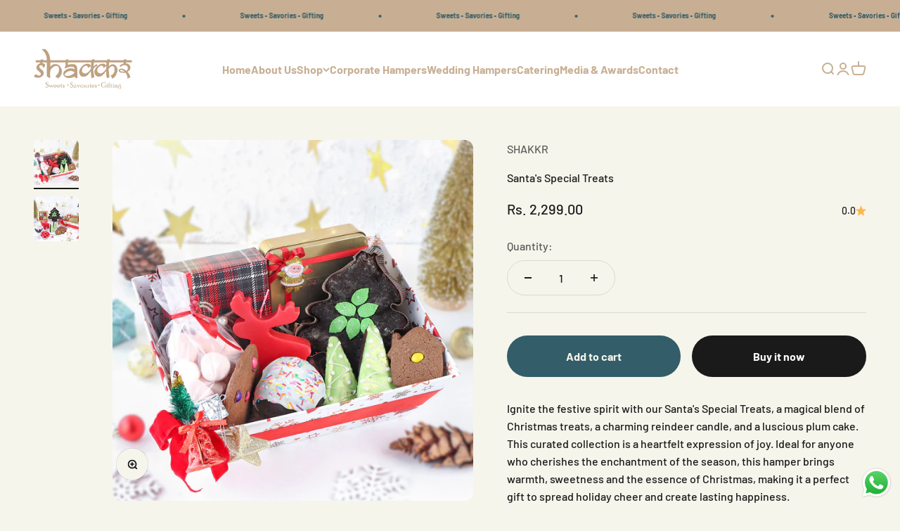

--- FILE ---
content_type: text/html; charset=utf-8
request_url: https://shakkr.in/products/santas-special-treats
body_size: 28386
content:
<!doctype html>

<html class="no-js" lang="en" dir="ltr">
  <head>

<!-- Meta Pixel Code -->
<script>
!function(f,b,e,v,n,t,s)
{if(f.fbq)return;n=f.fbq=function(){n.callMethod?
n.callMethod.apply(n,arguments):n.queue.push(arguments)};
if(!f._fbq)f._fbq=n;n.push=n;n.loaded=!0;n.version='2.0';
n.queue=[];t=b.createElement(e);t.async=!0;
t.src=v;s=b.getElementsByTagName(e)[0];
s.parentNode.insertBefore(t,s)}(window,document,'script',
'https://connect.facebook.net/en_US/fbevents.js');
 fbq('init', '1064389411542654'); 
fbq('track', 'PageView');
</script>
<noscript>
 <img height="1" width="1" 
src="https://www.facebook.com/tr?id=1064389411542654&ev=PageView
&noscript=1"/>
</noscript>
<!-- End Meta Pixel Code -->
    
    <!-- Google tag (gtag.js) -->
<script async src="https://www.googletagmanager.com/gtag/js?id=AW-613146574"></script>
<script>
  window.dataLayer = window.dataLayer || [];
  function gtag(){dataLayer.push(arguments);}
  gtag('js', new Date());

  gtag('config', 'AW-613146574');
</script>
    <meta name="google-site-verification" content="t2wWk7oahnoCZZYmjyUapf6da4WrvD-gH0XKmoedUeg" />
    <meta charset="utf-8">
    <meta name="viewport" content="width=device-width, initial-scale=1.0, height=device-height, minimum-scale=1.0, maximum-scale=1.0">
    <meta name="theme-color" content="#ffffff">

    <title>Santa&#39;s Special Treats</title><meta name="description" content="Ignite the festive spirit with our Santa&#39;s Special Treats, a magical blend of Christmas treats, a charming reindeer candle, and a luscious plum cake. This curated collection is a heartfelt expression of joy. Ideal for anyone who cherishes the enchantment of the season, this hamper brings warmth, sweetness and the essen"><link rel="canonical" href="https://shakkr.in/products/santas-special-treats"><link rel="shortcut icon" href="//shakkr.in/cdn/shop/files/1610026923_LogoSshakkar.png?v=1635167747&width=96">
      <link rel="apple-touch-icon" href="//shakkr.in/cdn/shop/files/1610026923_LogoSshakkar.png?v=1635167747&width=180"><link rel="preconnect" href="https://cdn.shopify.com">
    <link rel="preconnect" href="https://fonts.shopifycdn.com" crossorigin>
    <link rel="dns-prefetch" href="https://productreviews.shopifycdn.com"><link rel="preload" href="//shakkr.in/cdn/fonts/amiri/amiri_n7.18bdf9995a65958ebe1ecc6a8e58369f2e5fde36.woff2" as="font" type="font/woff2" crossorigin><link rel="preload" href="//shakkr.in/cdn/fonts/barlow/barlow_n5.a193a1990790eba0cc5cca569d23799830e90f07.woff2" as="font" type="font/woff2" crossorigin><meta property="og:type" content="product">
  <meta property="og:title" content="Santa&#39;s Special Treats">
  <meta property="product:price:amount" content="2,299.00">
  <meta property="product:price:currency" content="INR"><meta property="og:image" content="http://shakkr.in/cdn/shop/files/TCB23064_2.jpg?v=1703181119&width=2048">
  <meta property="og:image:secure_url" content="https://shakkr.in/cdn/shop/files/TCB23064_2.jpg?v=1703181119&width=2048">
  <meta property="og:image:width" content="1500">
  <meta property="og:image:height" content="1500"><meta property="og:description" content="Ignite the festive spirit with our Santa&#39;s Special Treats, a magical blend of Christmas treats, a charming reindeer candle, and a luscious plum cake. This curated collection is a heartfelt expression of joy. Ideal for anyone who cherishes the enchantment of the season, this hamper brings warmth, sweetness and the essen"><meta property="og:url" content="https://shakkr.in/products/santas-special-treats">
<meta property="og:site_name" content="SHAKKR"><meta name="twitter:card" content="summary"><meta name="twitter:title" content="Santa&#39;s Special Treats">
  <meta name="twitter:description" content="Ignite the festive spirit with our Santa&#39;s Special Treats, a magical blend of Christmas treats, a charming reindeer candle, and a luscious plum cake. This curated collection is a heartfelt expression of joy. Ideal for anyone who cherishes the enchantment of the season, this hamper brings warmth, sweetness and the essence of Christmas, making it a perfect gift to spread holiday cheer and create lasting happiness.
Product Details:

Shakkr Dragees in Golden Tin Box
Marshmallow 10 pcs
Gingerbread cookie: 2 Pcs
Brownie by Shakkr: 2 Pcs
Chocolate bomb
Reindeer candle
Plum cake: 150gms
Assorted truffles by Shakkr wrapped in a celebration box
Reusable Christmas tray


"><meta name="twitter:image" content="https://shakkr.in/cdn/shop/files/TCB23064_2.jpg?crop=center&height=1200&v=1703181119&width=1200">
  <meta name="twitter:image:alt" content="">
  <script type="application/ld+json">
  {
    "@context": "https://schema.org",
    "@type": "Product",
    "productID": 7177175892029,
    "offers": [{
          "@type": "Offer",
          "name": "Santa's Special Treats",
          "availability":"https://schema.org/InStock",
          "price": 2299.0,
          "priceCurrency": "INR",
          "priceValidUntil": "2026-02-02","url": "https://shakkr.in/products/santas-special-treats?variant=40928449691709"
        }
],"brand": {
      "@type": "Brand",
      "name": "SHAKKR"
    },
    "name": "Santa's Special Treats",
    "description": "Ignite the festive spirit with our Santa's Special Treats, a magical blend of Christmas treats, a charming reindeer candle, and a luscious plum cake. This curated collection is a heartfelt expression of joy. Ideal for anyone who cherishes the enchantment of the season, this hamper brings warmth, sweetness and the essence of Christmas, making it a perfect gift to spread holiday cheer and create lasting happiness.\nProduct Details:\n\nShakkr Dragees in Golden Tin Box\nMarshmallow 10 pcs\nGingerbread cookie: 2 Pcs\nBrownie by Shakkr: 2 Pcs\nChocolate bomb\nReindeer candle\nPlum cake: 150gms\nAssorted truffles by Shakkr wrapped in a celebration box\nReusable Christmas tray\n\n\n",
    "category": "christmas",
    "url": "https://shakkr.in/products/santas-special-treats",
    "sku": "","weight": {
        "@type": "QuantitativeValue",
        "unitCode": "kg",
        "value": 0.0
      },"image": {
      "@type": "ImageObject",
      "url": "https://shakkr.in/cdn/shop/files/TCB23064_2.jpg?v=1703181119&width=1024",
      "image": "https://shakkr.in/cdn/shop/files/TCB23064_2.jpg?v=1703181119&width=1024",
      "name": "",
      "width": "1024",
      "height": "1024"
    }
  }
  </script>



  <script type="application/ld+json">
  {
    "@context": "https://schema.org",
    "@type": "BreadcrumbList",
  "itemListElement": [{
      "@type": "ListItem",
      "position": 1,
      "name": "Home",
      "item": "https://shakkr.in"
    },{
          "@type": "ListItem",
          "position": 2,
          "name": "Santa's Special Treats",
          "item": "https://shakkr.in/products/santas-special-treats"
        }]
  }
  </script>

<style>/* Typography (heading) */
  @font-face {
  font-family: Amiri;
  font-weight: 700;
  font-style: normal;
  font-display: fallback;
  src: url("//shakkr.in/cdn/fonts/amiri/amiri_n7.18bdf9995a65958ebe1ecc6a8e58369f2e5fde36.woff2") format("woff2"),
       url("//shakkr.in/cdn/fonts/amiri/amiri_n7.4018e09897bebe29690de457ff22ede457913518.woff") format("woff");
}

@font-face {
  font-family: Amiri;
  font-weight: 700;
  font-style: italic;
  font-display: fallback;
  src: url("//shakkr.in/cdn/fonts/amiri/amiri_i7.d86700268b4250b5d5dd87a772497e6709d54e11.woff2") format("woff2"),
       url("//shakkr.in/cdn/fonts/amiri/amiri_i7.cb7296b13edcdeb3c0aa02998d8a90203078f1a1.woff") format("woff");
}

/* Typography (body) */
  @font-face {
  font-family: Barlow;
  font-weight: 500;
  font-style: normal;
  font-display: fallback;
  src: url("//shakkr.in/cdn/fonts/barlow/barlow_n5.a193a1990790eba0cc5cca569d23799830e90f07.woff2") format("woff2"),
       url("//shakkr.in/cdn/fonts/barlow/barlow_n5.ae31c82169b1dc0715609b8cc6a610b917808358.woff") format("woff");
}

@font-face {
  font-family: Barlow;
  font-weight: 500;
  font-style: italic;
  font-display: fallback;
  src: url("//shakkr.in/cdn/fonts/barlow/barlow_i5.714d58286997b65cd479af615cfa9bb0a117a573.woff2") format("woff2"),
       url("//shakkr.in/cdn/fonts/barlow/barlow_i5.0120f77e6447d3b5df4bbec8ad8c2d029d87fb21.woff") format("woff");
}

@font-face {
  font-family: Barlow;
  font-weight: 700;
  font-style: normal;
  font-display: fallback;
  src: url("//shakkr.in/cdn/fonts/barlow/barlow_n7.691d1d11f150e857dcbc1c10ef03d825bc378d81.woff2") format("woff2"),
       url("//shakkr.in/cdn/fonts/barlow/barlow_n7.4fdbb1cb7da0e2c2f88492243ffa2b4f91924840.woff") format("woff");
}

@font-face {
  font-family: Barlow;
  font-weight: 700;
  font-style: italic;
  font-display: fallback;
  src: url("//shakkr.in/cdn/fonts/barlow/barlow_i7.50e19d6cc2ba5146fa437a5a7443c76d5d730103.woff2") format("woff2"),
       url("//shakkr.in/cdn/fonts/barlow/barlow_i7.47e9f98f1b094d912e6fd631cc3fe93d9f40964f.woff") format("woff");
}

:root {
    /**
     * ---------------------------------------------------------------------
     * SPACING VARIABLES
     *
     * We are using a spacing inspired from frameworks like Tailwind CSS.
     * ---------------------------------------------------------------------
     */
    --spacing-0-5: 0.125rem; /* 2px */
    --spacing-1: 0.25rem; /* 4px */
    --spacing-1-5: 0.375rem; /* 6px */
    --spacing-2: 0.5rem; /* 8px */
    --spacing-2-5: 0.625rem; /* 10px */
    --spacing-3: 0.75rem; /* 12px */
    --spacing-3-5: 0.875rem; /* 14px */
    --spacing-4: 1rem; /* 16px */
    --spacing-4-5: 1.125rem; /* 18px */
    --spacing-5: 1.25rem; /* 20px */
    --spacing-5-5: 1.375rem; /* 22px */
    --spacing-6: 1.5rem; /* 24px */
    --spacing-6-5: 1.625rem; /* 26px */
    --spacing-7: 1.75rem; /* 28px */
    --spacing-7-5: 1.875rem; /* 30px */
    --spacing-8: 2rem; /* 32px */
    --spacing-8-5: 2.125rem; /* 34px */
    --spacing-9: 2.25rem; /* 36px */
    --spacing-9-5: 2.375rem; /* 38px */
    --spacing-10: 2.5rem; /* 40px */
    --spacing-11: 2.75rem; /* 44px */
    --spacing-12: 3rem; /* 48px */
    --spacing-14: 3.5rem; /* 56px */
    --spacing-16: 4rem; /* 64px */
    --spacing-18: 4.5rem; /* 72px */
    --spacing-20: 5rem; /* 80px */
    --spacing-24: 6rem; /* 96px */
    --spacing-28: 7rem; /* 112px */
    --spacing-32: 8rem; /* 128px */
    --spacing-36: 9rem; /* 144px */
    --spacing-40: 10rem; /* 160px */
    --spacing-44: 11rem; /* 176px */
    --spacing-48: 12rem; /* 192px */
    --spacing-52: 13rem; /* 208px */
    --spacing-56: 14rem; /* 224px */
    --spacing-60: 15rem; /* 240px */
    --spacing-64: 16rem; /* 256px */
    --spacing-72: 18rem; /* 288px */
    --spacing-80: 20rem; /* 320px */
    --spacing-96: 24rem; /* 384px */

    /* Container */
    --container-max-width: 1600px;
    --container-narrow-max-width: 1350px;
    --container-gutter: var(--spacing-5);
    --section-outer-spacing-block: var(--spacing-12);
    --section-inner-max-spacing-block: var(--spacing-10);
    --section-inner-spacing-inline: var(--container-gutter);
    --section-stack-spacing-block: var(--spacing-8);

    /* Grid gutter */
    --grid-gutter: var(--spacing-5);

    /* Product list settings */
    --product-list-row-gap: var(--spacing-8);
    --product-list-column-gap: var(--grid-gutter);

    /* Form settings */
    --input-gap: var(--spacing-2);
    --input-height: 2.625rem;
    --input-padding-inline: var(--spacing-4);

    /* Other sizes */
    --sticky-area-height: calc(var(--sticky-announcement-bar-enabled, 0) * var(--announcement-bar-height, 0px) + var(--sticky-header-enabled, 0) * var(--header-height, 0px));

    /* RTL support */
    --transform-logical-flip: 1;
    --transform-origin-start: left;
    --transform-origin-end: right;

    /**
     * ---------------------------------------------------------------------
     * TYPOGRAPHY
     * ---------------------------------------------------------------------
     */

    /* Font properties */
    --heading-font-family: Amiri, serif;
    --heading-font-weight: 700;
    --heading-font-style: normal;
    --heading-text-transform: normal;
    --heading-letter-spacing: -0.02em;
    --text-font-family: Barlow, sans-serif;
    --text-font-weight: 500;
    --text-font-style: normal;
    --text-letter-spacing: 0.0em;

    /* Font sizes */
    --text-h0: 3rem;
    --text-h1: 2.5rem;
    --text-h2: 2rem;
    --text-h3: 1.5rem;
    --text-h4: 1.375rem;
    --text-h5: 1.125rem;
    --text-h6: 1rem;
    --text-xs: 0.6875rem;
    --text-sm: 0.75rem;
    --text-base: 0.875rem;
    --text-lg: 1.125rem;

    /**
     * ---------------------------------------------------------------------
     * COLORS
     * ---------------------------------------------------------------------
     */

    /* Color settings */--accent: 26 26 26;
    --text-primary: 26 26 26;
    --background-primary: 246 245 236;
    --dialog-background: 246 245 236;
    --border-color: var(--text-color, var(--text-primary)) / 0.12;

    /* Button colors */
    --button-background-primary: 26 26 26;
    --button-text-primary: 246 245 236;
    --button-background-secondary: 51 93 104;
    --button-text-secondary: 246 245 236;

    /* Status colors */
    --success-background: 224 244 232;
    --success-text: 0 163 65;
    --warning-background: 255 246 233;
    --warning-text: 255 183 74;
    --error-background: 254 231 231;
    --error-text: 248 58 58;

    /* Product colors */
    --on-sale-text: 65 89 75;
    --on-sale-badge-background: 65 89 75;
    --on-sale-badge-text: 255 255 255;
    --sold-out-badge-background: 0 0 0;
    --sold-out-badge-text: 255 255 255;
    --primary-badge-background: 128 60 238;
    --primary-badge-text: 255 255 255;
    --star-color: 255 183 74;
    --product-card-background: 200 175 147;
    --product-card-text: 26 26 26;

    /* Header colors */
    --header-background: 255 255 255;
    --header-text: 200 175 147;

    /* Footer colors */
    --footer-background: 51 93 104;
    --footer-text: 200 175 147;

    /* Rounded variables (used for border radius) */
    --rounded-xs: 0.25rem;
    --rounded-sm: 0.375rem;
    --rounded: 0.75rem;
    --rounded-lg: 1.5rem;
    --rounded-full: 9999px;

    --rounded-button: 3.75rem;
    --rounded-input: 0.5rem;

    /* Box shadow */
    --shadow-sm: 0 2px 8px rgb(var(--text-primary) / 0.1);
    --shadow: 0 5px 15px rgb(var(--text-primary) / 0.1);
    --shadow-md: 0 5px 30px rgb(var(--text-primary) / 0.1);
    --shadow-block: 0px 18px 50px rgb(var(--text-primary) / 0.1);

    /**
     * ---------------------------------------------------------------------
     * OTHER
     * ---------------------------------------------------------------------
     */

    --cursor-close-svg-url: url(//shakkr.in/cdn/shop/t/2/assets/cursor-close.svg?v=147174565022153725511679490393);
    --cursor-zoom-in-svg-url: url(//shakkr.in/cdn/shop/t/2/assets/cursor-zoom-in.svg?v=154953035094101115921679490393);
    --cursor-zoom-out-svg-url: url(//shakkr.in/cdn/shop/t/2/assets/cursor-zoom-out.svg?v=16155520337305705181679490393);
    --checkmark-svg-url: url(//shakkr.in/cdn/shop/t/2/assets/checkmark.svg?v=115609017084254383171679563619);
  }

  [dir="rtl"]:root {
    /* RTL support */
    --transform-logical-flip: -1;
    --transform-origin-start: right;
    --transform-origin-end: left;
  }

  @media screen and (min-width: 700px) {
    :root {
      /* Typography (font size) */
      --text-h0: 4rem;
      --text-h1: 3rem;
      --text-h2: 2.5rem;
      --text-h3: 2rem;
      --text-h4: 1.625rem;
      --text-h5: 1.25rem;
      --text-h6: 1.125rem;

      --text-xs: 0.75rem;
      --text-sm: 0.875rem;
      --text-base: 1.0rem;
      --text-lg: 1.25rem;

      /* Spacing */
      --container-gutter: 2rem;
      --section-outer-spacing-block: var(--spacing-16);
      --section-inner-max-spacing-block: var(--spacing-12);
      --section-inner-spacing-inline: var(--spacing-12);
      --section-stack-spacing-block: var(--spacing-12);

      /* Grid gutter */
      --grid-gutter: var(--spacing-6);

      /* Product list settings */
      --product-list-row-gap: var(--spacing-12);

      /* Form settings */
      --input-gap: 1rem;
      --input-height: 3.125rem;
      --input-padding-inline: var(--spacing-5);
    }
  }

  @media screen and (min-width: 1000px) {
    :root {
      /* Spacing settings */
      --container-gutter: var(--spacing-12);
      --section-outer-spacing-block: var(--spacing-18);
      --section-inner-max-spacing-block: var(--spacing-16);
      --section-inner-spacing-inline: var(--spacing-16);
      --section-stack-spacing-block: var(--spacing-12);
    }
  }

  @media screen and (min-width: 1150px) {
    :root {
      /* Spacing settings */
      --container-gutter: var(--spacing-12);
      --section-outer-spacing-block: var(--spacing-20);
      --section-inner-max-spacing-block: var(--spacing-16);
      --section-inner-spacing-inline: var(--spacing-16);
      --section-stack-spacing-block: var(--spacing-12);
    }
  }

  @media screen and (min-width: 1400px) {
    :root {
      /* Typography (font size) */
      --text-h0: 5rem;
      --text-h1: 3.75rem;
      --text-h2: 3rem;
      --text-h3: 2.25rem;
      --text-h4: 2rem;
      --text-h5: 1.5rem;
      --text-h6: 1.25rem;

      --section-outer-spacing-block: var(--spacing-24);
      --section-inner-max-spacing-block: var(--spacing-18);
      --section-inner-spacing-inline: var(--spacing-18);
    }
  }

  @media screen and (min-width: 1600px) {
    :root {
      --section-outer-spacing-block: var(--spacing-24);
      --section-inner-max-spacing-block: var(--spacing-20);
      --section-inner-spacing-inline: var(--spacing-20);
    }
  }

  /**
   * ---------------------------------------------------------------------
   * LIQUID DEPENDANT CSS
   *
   * Our main CSS is Liquid free, but some very specific features depend on
   * theme settings, so we have them here
   * ---------------------------------------------------------------------
   */@media screen and (pointer: fine) {
        .button:not([disabled]):hover, .btn:not([disabled]):hover, .shopify-payment-button__button--unbranded:not([disabled]):hover {
          --button-background-opacity: 0.85;
        }

        .button--subdued:not([disabled]):hover {
          --button-background: var(--text-color) / .05 !important;
        }
      }</style><script>
  document.documentElement.classList.replace('no-js', 'js');

  // This allows to expose several variables to the global scope, to be used in scripts
  window.themeVariables = {
    settings: {
      showPageTransition: true,
      headingApparition: "split_fade",
      pageType: "product",
      moneyFormat: "Rs. {{amount}}",
      moneyWithCurrencyFormat: "Rs. {{amount}}",
      currencyCodeEnabled: false,
      cartType: "popover",
      showDiscount: true,
      discountMode: "saving"
    },

    strings: {
      accessibilityClose: "Close",
      accessibilityNext: "Next",
      accessibilityPrevious: "Previous",
      addToCartButton: "Add to cart",
      soldOutButton: "Sold out",
      preOrderButton: "Pre-order",
      unavailableButton: "Unavailable",
      closeGallery: "Close gallery",
      zoomGallery: "Zoom",
      errorGallery: "Image cannot be loaded",
      soldOutBadge: "Sold out",
      discountBadge: "Save @@",
      sku: "SKU:",
      searchNoResults: "No results could be found.",
      addOrderNote: "Add order note",
      editOrderNote: "Edit order note",
      shippingEstimatorNoResults: "Sorry, we do not ship to your address.",
      shippingEstimatorOneResult: "There is one shipping rate for your address:",
      shippingEstimatorMultipleResults: "There are several shipping rates for your address:",
      shippingEstimatorError: "One or more error occurred while retrieving shipping rates:"
    },

    breakpoints: {
      'sm': 'screen and (min-width: 700px)',
      'md': 'screen and (min-width: 1000px)',
      'lg': 'screen and (min-width: 1150px)',
      'xl': 'screen and (min-width: 1400px)',

      'sm-max': 'screen and (max-width: 699px)',
      'md-max': 'screen and (max-width: 999px)',
      'lg-max': 'screen and (max-width: 1149px)',
      'xl-max': 'screen and (max-width: 1399px)'
    }
  };window.addEventListener('DOMContentLoaded', () => {
      const isReloaded = (window.performance.navigation && window.performance.navigation.type === 1) || window.performance.getEntriesByType('navigation').map((nav) => nav.type).includes('reload');

      if ('animate' in document.documentElement && window.matchMedia('(prefers-reduced-motion: no-preference)').matches && document.referrer.includes(location.host) && !isReloaded) {
        document.body.animate({opacity: [0, 1]}, {duration: 115, fill: 'forwards'});
      }
    });

    window.addEventListener('pageshow', (event) => {
      document.body.classList.remove('page-transition');

      if (event.persisted) {
        document.body.animate({opacity: [0, 1]}, {duration: 0, fill: 'forwards'});
      }
    });// For detecting native share
  document.documentElement.classList.add(`native-share--${navigator.share ? 'enabled' : 'disabled'}`);// We save the product ID in local storage to be eventually used for recently viewed section
    try {
      const recentlyViewedProducts = new Set(JSON.parse(localStorage.getItem('theme:recently-viewed-products') || '[]'));

      recentlyViewedProducts.delete(7177175892029); // Delete first to re-move the product
      recentlyViewedProducts.add(7177175892029);

      localStorage.setItem('theme:recently-viewed-products', JSON.stringify(Array.from(recentlyViewedProducts.values()).reverse()));
    } catch (e) {
      // Safari in private mode does not allow setting item, we silently fail
    }</script><script type="module" src="//shakkr.in/cdn/shop/t/2/assets/vendor.min.js?v=136053555471622566971679490375"></script>
    <script type="module" src="//shakkr.in/cdn/shop/t/2/assets/theme.js?v=65523312420155503451747830391"></script>
    <script type="module" src="//shakkr.in/cdn/shop/t/2/assets/sections.js?v=15243267674308037461748013505"></script>

    <script>window.performance && window.performance.mark && window.performance.mark('shopify.content_for_header.start');</script><meta name="google-site-verification" content="t2wWk7oahnoCZZYmjyUapf6da4WrvD-gH0XKmoedUeg">
<meta id="shopify-digital-wallet" name="shopify-digital-wallet" content="/54960422973/digital_wallets/dialog">
<link rel="alternate" type="application/json+oembed" href="https://shakkr.in/products/santas-special-treats.oembed">
<script async="async" src="/checkouts/internal/preloads.js?locale=en-IN"></script>
<script id="shopify-features" type="application/json">{"accessToken":"285534d5ad7bf1675072029753b66eec","betas":["rich-media-storefront-analytics"],"domain":"shakkr.in","predictiveSearch":true,"shopId":54960422973,"locale":"en"}</script>
<script>var Shopify = Shopify || {};
Shopify.shop = "shakkr.myshopify.com";
Shopify.locale = "en";
Shopify.currency = {"active":"INR","rate":"1.0"};
Shopify.country = "IN";
Shopify.theme = {"name":"Shakkr Revamp","id":125854318653,"schema_name":"Impact","schema_version":"4.0.4","theme_store_id":null,"role":"main"};
Shopify.theme.handle = "null";
Shopify.theme.style = {"id":null,"handle":null};
Shopify.cdnHost = "shakkr.in/cdn";
Shopify.routes = Shopify.routes || {};
Shopify.routes.root = "/";</script>
<script type="module">!function(o){(o.Shopify=o.Shopify||{}).modules=!0}(window);</script>
<script>!function(o){function n(){var o=[];function n(){o.push(Array.prototype.slice.apply(arguments))}return n.q=o,n}var t=o.Shopify=o.Shopify||{};t.loadFeatures=n(),t.autoloadFeatures=n()}(window);</script>
<script id="shop-js-analytics" type="application/json">{"pageType":"product"}</script>
<script defer="defer" async type="module" src="//shakkr.in/cdn/shopifycloud/shop-js/modules/v2/client.init-shop-cart-sync_BT-GjEfc.en.esm.js"></script>
<script defer="defer" async type="module" src="//shakkr.in/cdn/shopifycloud/shop-js/modules/v2/chunk.common_D58fp_Oc.esm.js"></script>
<script defer="defer" async type="module" src="//shakkr.in/cdn/shopifycloud/shop-js/modules/v2/chunk.modal_xMitdFEc.esm.js"></script>
<script type="module">
  await import("//shakkr.in/cdn/shopifycloud/shop-js/modules/v2/client.init-shop-cart-sync_BT-GjEfc.en.esm.js");
await import("//shakkr.in/cdn/shopifycloud/shop-js/modules/v2/chunk.common_D58fp_Oc.esm.js");
await import("//shakkr.in/cdn/shopifycloud/shop-js/modules/v2/chunk.modal_xMitdFEc.esm.js");

  window.Shopify.SignInWithShop?.initShopCartSync?.({"fedCMEnabled":true,"windoidEnabled":true});

</script>
<script>(function() {
  var isLoaded = false;
  function asyncLoad() {
    if (isLoaded) return;
    isLoaded = true;
    var urls = ["https:\/\/sr-cdn.shiprocket.in\/sr-promise\/static\/uc.js?channel_id=4\u0026sr_company_id=4875489\u0026shop=shakkr.myshopify.com"];
    for (var i = 0; i < urls.length; i++) {
      var s = document.createElement('script');
      s.type = 'text/javascript';
      s.async = true;
      s.src = urls[i];
      var x = document.getElementsByTagName('script')[0];
      x.parentNode.insertBefore(s, x);
    }
  };
  if(window.attachEvent) {
    window.attachEvent('onload', asyncLoad);
  } else {
    window.addEventListener('load', asyncLoad, false);
  }
})();</script>
<script id="__st">var __st={"a":54960422973,"offset":19800,"reqid":"5e0ba356-1e64-4977-9c7f-0ac2f4867647-1769160492","pageurl":"shakkr.in\/products\/santas-special-treats","u":"4f9eacfa7014","p":"product","rtyp":"product","rid":7177175892029};</script>
<script>window.ShopifyPaypalV4VisibilityTracking = true;</script>
<script id="captcha-bootstrap">!function(){'use strict';const t='contact',e='account',n='new_comment',o=[[t,t],['blogs',n],['comments',n],[t,'customer']],c=[[e,'customer_login'],[e,'guest_login'],[e,'recover_customer_password'],[e,'create_customer']],r=t=>t.map((([t,e])=>`form[action*='/${t}']:not([data-nocaptcha='true']) input[name='form_type'][value='${e}']`)).join(','),a=t=>()=>t?[...document.querySelectorAll(t)].map((t=>t.form)):[];function s(){const t=[...o],e=r(t);return a(e)}const i='password',u='form_key',d=['recaptcha-v3-token','g-recaptcha-response','h-captcha-response',i],f=()=>{try{return window.sessionStorage}catch{return}},m='__shopify_v',_=t=>t.elements[u];function p(t,e,n=!1){try{const o=window.sessionStorage,c=JSON.parse(o.getItem(e)),{data:r}=function(t){const{data:e,action:n}=t;return t[m]||n?{data:e,action:n}:{data:t,action:n}}(c);for(const[e,n]of Object.entries(r))t.elements[e]&&(t.elements[e].value=n);n&&o.removeItem(e)}catch(o){console.error('form repopulation failed',{error:o})}}const l='form_type',E='cptcha';function T(t){t.dataset[E]=!0}const w=window,h=w.document,L='Shopify',v='ce_forms',y='captcha';let A=!1;((t,e)=>{const n=(g='f06e6c50-85a8-45c8-87d0-21a2b65856fe',I='https://cdn.shopify.com/shopifycloud/storefront-forms-hcaptcha/ce_storefront_forms_captcha_hcaptcha.v1.5.2.iife.js',D={infoText:'Protected by hCaptcha',privacyText:'Privacy',termsText:'Terms'},(t,e,n)=>{const o=w[L][v],c=o.bindForm;if(c)return c(t,g,e,D).then(n);var r;o.q.push([[t,g,e,D],n]),r=I,A||(h.body.append(Object.assign(h.createElement('script'),{id:'captcha-provider',async:!0,src:r})),A=!0)});var g,I,D;w[L]=w[L]||{},w[L][v]=w[L][v]||{},w[L][v].q=[],w[L][y]=w[L][y]||{},w[L][y].protect=function(t,e){n(t,void 0,e),T(t)},Object.freeze(w[L][y]),function(t,e,n,w,h,L){const[v,y,A,g]=function(t,e,n){const i=e?o:[],u=t?c:[],d=[...i,...u],f=r(d),m=r(i),_=r(d.filter((([t,e])=>n.includes(e))));return[a(f),a(m),a(_),s()]}(w,h,L),I=t=>{const e=t.target;return e instanceof HTMLFormElement?e:e&&e.form},D=t=>v().includes(t);t.addEventListener('submit',(t=>{const e=I(t);if(!e)return;const n=D(e)&&!e.dataset.hcaptchaBound&&!e.dataset.recaptchaBound,o=_(e),c=g().includes(e)&&(!o||!o.value);(n||c)&&t.preventDefault(),c&&!n&&(function(t){try{if(!f())return;!function(t){const e=f();if(!e)return;const n=_(t);if(!n)return;const o=n.value;o&&e.removeItem(o)}(t);const e=Array.from(Array(32),(()=>Math.random().toString(36)[2])).join('');!function(t,e){_(t)||t.append(Object.assign(document.createElement('input'),{type:'hidden',name:u})),t.elements[u].value=e}(t,e),function(t,e){const n=f();if(!n)return;const o=[...t.querySelectorAll(`input[type='${i}']`)].map((({name:t})=>t)),c=[...d,...o],r={};for(const[a,s]of new FormData(t).entries())c.includes(a)||(r[a]=s);n.setItem(e,JSON.stringify({[m]:1,action:t.action,data:r}))}(t,e)}catch(e){console.error('failed to persist form',e)}}(e),e.submit())}));const S=(t,e)=>{t&&!t.dataset[E]&&(n(t,e.some((e=>e===t))),T(t))};for(const o of['focusin','change'])t.addEventListener(o,(t=>{const e=I(t);D(e)&&S(e,y())}));const B=e.get('form_key'),M=e.get(l),P=B&&M;t.addEventListener('DOMContentLoaded',(()=>{const t=y();if(P)for(const e of t)e.elements[l].value===M&&p(e,B);[...new Set([...A(),...v().filter((t=>'true'===t.dataset.shopifyCaptcha))])].forEach((e=>S(e,t)))}))}(h,new URLSearchParams(w.location.search),n,t,e,['guest_login'])})(!0,!0)}();</script>
<script integrity="sha256-4kQ18oKyAcykRKYeNunJcIwy7WH5gtpwJnB7kiuLZ1E=" data-source-attribution="shopify.loadfeatures" defer="defer" src="//shakkr.in/cdn/shopifycloud/storefront/assets/storefront/load_feature-a0a9edcb.js" crossorigin="anonymous"></script>
<script data-source-attribution="shopify.dynamic_checkout.dynamic.init">var Shopify=Shopify||{};Shopify.PaymentButton=Shopify.PaymentButton||{isStorefrontPortableWallets:!0,init:function(){window.Shopify.PaymentButton.init=function(){};var t=document.createElement("script");t.src="https://shakkr.in/cdn/shopifycloud/portable-wallets/latest/portable-wallets.en.js",t.type="module",document.head.appendChild(t)}};
</script>
<script data-source-attribution="shopify.dynamic_checkout.buyer_consent">
  function portableWalletsHideBuyerConsent(e){var t=document.getElementById("shopify-buyer-consent"),n=document.getElementById("shopify-subscription-policy-button");t&&n&&(t.classList.add("hidden"),t.setAttribute("aria-hidden","true"),n.removeEventListener("click",e))}function portableWalletsShowBuyerConsent(e){var t=document.getElementById("shopify-buyer-consent"),n=document.getElementById("shopify-subscription-policy-button");t&&n&&(t.classList.remove("hidden"),t.removeAttribute("aria-hidden"),n.addEventListener("click",e))}window.Shopify?.PaymentButton&&(window.Shopify.PaymentButton.hideBuyerConsent=portableWalletsHideBuyerConsent,window.Shopify.PaymentButton.showBuyerConsent=portableWalletsShowBuyerConsent);
</script>
<script>
  function portableWalletsCleanup(e){e&&e.src&&console.error("Failed to load portable wallets script "+e.src);var t=document.querySelectorAll("shopify-accelerated-checkout .shopify-payment-button__skeleton, shopify-accelerated-checkout-cart .wallet-cart-button__skeleton"),e=document.getElementById("shopify-buyer-consent");for(let e=0;e<t.length;e++)t[e].remove();e&&e.remove()}function portableWalletsNotLoadedAsModule(e){e instanceof ErrorEvent&&"string"==typeof e.message&&e.message.includes("import.meta")&&"string"==typeof e.filename&&e.filename.includes("portable-wallets")&&(window.removeEventListener("error",portableWalletsNotLoadedAsModule),window.Shopify.PaymentButton.failedToLoad=e,"loading"===document.readyState?document.addEventListener("DOMContentLoaded",window.Shopify.PaymentButton.init):window.Shopify.PaymentButton.init())}window.addEventListener("error",portableWalletsNotLoadedAsModule);
</script>

<script type="module" src="https://shakkr.in/cdn/shopifycloud/portable-wallets/latest/portable-wallets.en.js" onError="portableWalletsCleanup(this)" crossorigin="anonymous"></script>
<script nomodule>
  document.addEventListener("DOMContentLoaded", portableWalletsCleanup);
</script>

<link id="shopify-accelerated-checkout-styles" rel="stylesheet" media="screen" href="https://shakkr.in/cdn/shopifycloud/portable-wallets/latest/accelerated-checkout-backwards-compat.css" crossorigin="anonymous">
<style id="shopify-accelerated-checkout-cart">
        #shopify-buyer-consent {
  margin-top: 1em;
  display: inline-block;
  width: 100%;
}

#shopify-buyer-consent.hidden {
  display: none;
}

#shopify-subscription-policy-button {
  background: none;
  border: none;
  padding: 0;
  text-decoration: underline;
  font-size: inherit;
  cursor: pointer;
}

#shopify-subscription-policy-button::before {
  box-shadow: none;
}

      </style>

<script>window.performance && window.performance.mark && window.performance.mark('shopify.content_for_header.end');</script>
<link href="//shakkr.in/cdn/shop/t/2/assets/theme.css?v=64394243663170755641679490375" rel="stylesheet" type="text/css" media="all" /><!-- BEGIN app block: shopify://apps/reelup-shoppable-videos-reels/blocks/reelup/a8ec9e4d-d192-44f7-9c23-595f9ee7dd5b --><style>
  [id*='reelup'].shopify-app-block {
    width: 100%;
  }
</style><style id='reelUp_customCSS'>
    
  </style><script>
    eval(``);
  </script><script src='https://cdn-v2.reelup.io/global.js.gz?v=1769160492' defer></script><script>
  console.log("%cVideo commerce powered by ReelUp.", 'font-size: 18px; font-weight: 600; color: #000;background: #a3f234; padding: 10px 20px; border-radius: 5px; width: 100%');
  console.log("🚀 Enhanced Product Discovery.\n" +
  "📈 Increased Conversion Rates.\n" +
  "🤩 Elevated Visitor Engagements.\n\n" +
  "Learn more at: https://apps.shopify.com/reelup/");

  window.shopFormat = "Rs. {{amount}}";
  window.shopCurrency = "INR";
  window.REELUP = {
     files: {
        carousel: {
            css: "https://cdn.shopify.com/extensions/019a961d-0cdf-72c1-aed3-524c2b6dbde8/ig-reels-124/assets/reels_carousel.css",
        },
        stacked: {
            css: "https://cdn.shopify.com/extensions/019a961d-0cdf-72c1-aed3-524c2b6dbde8/ig-reels-124/assets/reels_carousel_stacked.css",
        },
        grid: {
            css: "https://cdn.shopify.com/extensions/019a961d-0cdf-72c1-aed3-524c2b6dbde8/ig-reels-124/assets/reels_grid.css",
        },
        stories: {
            css: "https://cdn.shopify.com/extensions/019a961d-0cdf-72c1-aed3-524c2b6dbde8/ig-reels-124/assets/reels_stories.css",
        },
    },
    shopLocale: "IN"
  };window.reelUp_productJSON = {"id":7177175892029,"title":"Santa's Special Treats","handle":"santas-special-treats","description":"\u003cdiv class=\"product-desc-desktop_descriptionTitle__2Q-Ha\" data-mce-fragment=\"1\" itemprop=\"description\"\u003eIgnite the festive spirit with our Santa's Special Treats, a magical blend of Christmas treats, a charming reindeer candle, and a luscious plum cake. This curated collection is a heartfelt expression of joy. Ideal for anyone who cherishes the enchantment of the season, this hamper brings warmth, sweetness and the essence of Christmas, making it a perfect gift to spread holiday cheer and create lasting happiness.\n\u003cp data-mce-fragment=\"1\"\u003e\u003cb data-mce-fragment=\"1\"\u003eProduct Details:\u003c\/b\u003e\u003c\/p\u003e\n\u003cul data-mce-fragment=\"1\"\u003e\n\u003cli data-mce-fragment=\"1\"\u003eShakkr Dragees in Golden Tin Box\u003c\/li\u003e\n\u003cli data-mce-fragment=\"1\"\u003eMarshmallow 10 pcs\u003c\/li\u003e\n\u003cli data-mce-fragment=\"1\"\u003eGingerbread cookie: 2 Pcs\u003c\/li\u003e\n\u003cli data-mce-fragment=\"1\"\u003eBrownie by Shakkr: 2 Pcs\u003c\/li\u003e\n\u003cli data-mce-fragment=\"1\"\u003eChocolate bomb\u003c\/li\u003e\n\u003cli data-mce-fragment=\"1\"\u003eReindeer candle\u003c\/li\u003e\n\u003cli data-mce-fragment=\"1\"\u003ePlum cake: 150gms\u003c\/li\u003e\n\u003cli data-mce-fragment=\"1\"\u003eAssorted truffles by Shakkr wrapped in a celebration box\u003c\/li\u003e\n\u003cli data-mce-fragment=\"1\"\u003eReusable Christmas tray\u003c\/li\u003e\n\u003c\/ul\u003e\n\u003c\/div\u003e\n\u003cdiv class=\"product-desc-desktop_descriptionTitle__2Q-Ha\" data-mce-fragment=\"1\"\u003e\u003c\/div\u003e","published_at":"2023-12-21T23:21:57+05:30","created_at":"2023-12-21T23:21:57+05:30","vendor":"SHAKKR","type":"christmas","tags":["christmas"],"price":229900,"price_min":229900,"price_max":229900,"available":true,"price_varies":false,"compare_at_price":null,"compare_at_price_min":0,"compare_at_price_max":0,"compare_at_price_varies":false,"variants":[{"id":40928449691709,"title":"Default Title","option1":"Default Title","option2":null,"option3":null,"sku":"","requires_shipping":true,"taxable":true,"featured_image":null,"available":true,"name":"Santa's Special Treats","public_title":null,"options":["Default Title"],"price":229900,"weight":0,"compare_at_price":null,"inventory_management":null,"barcode":"","requires_selling_plan":false,"selling_plan_allocations":[]}],"images":["\/\/shakkr.in\/cdn\/shop\/files\/TCB23064_2.jpg?v=1703181119","\/\/shakkr.in\/cdn\/shop\/files\/TCB23064_1.jpg?v=1703181119"],"featured_image":"\/\/shakkr.in\/cdn\/shop\/files\/TCB23064_2.jpg?v=1703181119","options":["Title"],"media":[{"alt":null,"id":23670427058237,"position":1,"preview_image":{"aspect_ratio":1.0,"height":1500,"width":1500,"src":"\/\/shakkr.in\/cdn\/shop\/files\/TCB23064_2.jpg?v=1703181119"},"aspect_ratio":1.0,"height":1500,"media_type":"image","src":"\/\/shakkr.in\/cdn\/shop\/files\/TCB23064_2.jpg?v=1703181119","width":1500},{"alt":null,"id":23670427091005,"position":2,"preview_image":{"aspect_ratio":1.0,"height":1500,"width":1500,"src":"\/\/shakkr.in\/cdn\/shop\/files\/TCB23064_1.jpg?v=1703181119"},"aspect_ratio":1.0,"height":1500,"media_type":"image","src":"\/\/shakkr.in\/cdn\/shop\/files\/TCB23064_1.jpg?v=1703181119","width":1500}],"requires_selling_plan":false,"selling_plan_groups":[],"content":"\u003cdiv class=\"product-desc-desktop_descriptionTitle__2Q-Ha\" data-mce-fragment=\"1\" itemprop=\"description\"\u003eIgnite the festive spirit with our Santa's Special Treats, a magical blend of Christmas treats, a charming reindeer candle, and a luscious plum cake. This curated collection is a heartfelt expression of joy. Ideal for anyone who cherishes the enchantment of the season, this hamper brings warmth, sweetness and the essence of Christmas, making it a perfect gift to spread holiday cheer and create lasting happiness.\n\u003cp data-mce-fragment=\"1\"\u003e\u003cb data-mce-fragment=\"1\"\u003eProduct Details:\u003c\/b\u003e\u003c\/p\u003e\n\u003cul data-mce-fragment=\"1\"\u003e\n\u003cli data-mce-fragment=\"1\"\u003eShakkr Dragees in Golden Tin Box\u003c\/li\u003e\n\u003cli data-mce-fragment=\"1\"\u003eMarshmallow 10 pcs\u003c\/li\u003e\n\u003cli data-mce-fragment=\"1\"\u003eGingerbread cookie: 2 Pcs\u003c\/li\u003e\n\u003cli data-mce-fragment=\"1\"\u003eBrownie by Shakkr: 2 Pcs\u003c\/li\u003e\n\u003cli data-mce-fragment=\"1\"\u003eChocolate bomb\u003c\/li\u003e\n\u003cli data-mce-fragment=\"1\"\u003eReindeer candle\u003c\/li\u003e\n\u003cli data-mce-fragment=\"1\"\u003ePlum cake: 150gms\u003c\/li\u003e\n\u003cli data-mce-fragment=\"1\"\u003eAssorted truffles by Shakkr wrapped in a celebration box\u003c\/li\u003e\n\u003cli data-mce-fragment=\"1\"\u003eReusable Christmas tray\u003c\/li\u003e\n\u003c\/ul\u003e\n\u003c\/div\u003e\n\u003cdiv class=\"product-desc-desktop_descriptionTitle__2Q-Ha\" data-mce-fragment=\"1\"\u003e\u003c\/div\u003e"};;

      window.reelUp_productJSON.collectionIds = [];console.log("Reelup Product Page Reels Widget is disabled.");const settingsData = {"translations":{"description_label":"Description","quantity":"Quantity","add_cart_error_message":"An error has occurred","add_cart_success_message":"Added to cart successfully!","single_product":"Product","multiple_products":"Products","sold_out_button_text":"Sold out","off":"OFF","view_cart":"View cart","credit":"Credits","recommended_products":"You may like","unmute_btn":"Tap to unmute","swipe_to_next":"Swipe up to see more!","copied":"Copied","empty_cart":"Your cart is empty","cart_popup_heading":"Your cart","no_product_found":"No product found","share_popup_heading":"Share video","video_url":"Video URL","copy_link":"Copy link","product":"Product","price":"Price","subtotal":"Subtotal","checkout_button":"Checkout","reviews_label":"Customer Reviews","total_reviews":"Based on {{raters}} Reviews","load_more_reviews":"Load more reviews","cart_limit_error":"You have reached the limit to add product into cart","share_label":"Share","likes_label":"Likes","views_label":"Views","add_to_cart_button":"Add to Cart","shop_now_button":"Shop Now","more_info_button":"More Info","multiple_products_heading":"Products seen in the video"},"integrations":{"reviews":{"reviews_provider":null,"reviews_api_key":null}},"devtool":{"custom_css":null,"custom_js":null,"load_on_interaction":0,"playlist_addtocart_js":null,"popup_cart_button_js":null,"popup_addtocart_button_js":null,"soldout_js":null,"scale_video":1,"api_key":"9d1ba935e12d48769072f612542f9320"},"socialpixel":{"facebook_pixel":null,"tiktok_pixel":null,"google_pixel":null,"snapchat_pixel":null}};
      const global_settings = {"reel_views":1,"reel_likes":1,"reel_share":1,"brand_logo":null,"powered_by_reelup":0,"overlay_icon":"none","icon_color":"rgba(0, 0, 0, 1)","primary_button_background_color":"rgba(0, 0, 0, 1)","primary_button_text_color":"rgb(255,255,255)","secondary_button_background_color":"rgba(255,255,255,1)","secondary_button_text_color":"rgba(34, 34, 34, 1)","secondary_button_border_color":"rgba(34, 34, 34, 1)","sale_badge_background_color":"rgba(179, 0, 0, 1)","sale_badge_text_color":"rgba(255, 255, 255, 1)","regular_price_color":"rgba(114, 114, 114, 1)","sale_price_color":"rgba(179, 0, 0, 1)","modal_logo_width":50,"quantity_allowed_per_item":5,"items_to_purchase_allowed":25,"show_decimal":1,"is_order_tag":1,"reels_sorting":1,"reels_sorting_option":"views","smart_inventory_sync":0,"smart_inventory_sync_option":"move_reel_to_last","full_video_quality":"medium","short_video_quality":"short"};
      const retargeting_settings = [];
      window.REELUP.products = [];
      window.REELUP.customProducts = null;
      window.REELUP.videos = [{"id":155288,"title":"Shakkr","short_video":"https:\/\/cdn.shopify.com\/s\/files\/1\/0549\/6042\/2973\/files\/reelUp_twudxcdcn0f1742279058360_short.mp4?v=1742279088","thumbnail":"https:\/\/cdn.shopify.com\/s\/files\/1\/0549\/6042\/2973\/files\/reelUp_twudxcdcn0f1742279058360_thumbnail.jpg?v=1742279088","cta":"none","recommended_products_ai":"shopify_recommendation_ai","recommended_products":[],"badge_text":null,"upload_date":"2025-03-18 06:24:24","cta_external_link":0,"custom_button_text":null,"custom_button_link":null,"custom_button_heading":null,"custom_button_subheading":null,"credit":null,"creditor_link":null,"creator_image":null,"full_video":"https:\/\/cdn.shopify.com\/s\/files\/1\/0549\/6042\/2973\/files\/reelUp_twudxcdcn0f1742279058360_medium.mp4?v=1742279083","quiz":[],"products":[]},{"id":155291,"title":"Shakkr","short_video":"https:\/\/cdn.shopify.com\/s\/files\/1\/0549\/6042\/2973\/files\/reelUp_rvnf484qkw1742279058360_short.mp4?v=1742279085","thumbnail":"https:\/\/cdn.shopify.com\/s\/files\/1\/0549\/6042\/2973\/files\/reelUp_rvnf484qkw1742279058360_thumbnail.jpg?v=1742279086","cta":"none","recommended_products_ai":"shopify_recommendation_ai","recommended_products":[],"badge_text":null,"upload_date":"2025-03-18 06:24:29","cta_external_link":0,"custom_button_text":null,"custom_button_link":null,"custom_button_heading":null,"custom_button_subheading":null,"credit":null,"creditor_link":null,"creator_image":null,"full_video":"https:\/\/cdn.shopify.com\/s\/files\/1\/0549\/6042\/2973\/files\/reelUp_rvnf484qkw1742279058360_medium.mp4?v=1742279109","quiz":[],"products":[]},{"id":204367,"title":"Shakkr Gifting Hamper","short_video":"https:\/\/cdn.shopify.com\/s\/files\/1\/0549\/6042\/2973\/files\/reelUp_1h01m3agu2q1755065635138_short.mp4?v=1755065652","thumbnail":"https:\/\/cdn.shopify.com\/s\/files\/1\/0549\/6042\/2973\/files\/reelUp_1h01m3agu2q1755065635138_thumbnail.jpg?v=1755065654","cta":"none","recommended_products_ai":"shopify_recommendation_ai","recommended_products":[],"badge_text":null,"upload_date":"2025-08-13 06:13:59","cta_external_link":0,"custom_button_text":null,"custom_button_link":null,"custom_button_heading":null,"custom_button_subheading":null,"credit":null,"creditor_link":null,"creator_image":null,"full_video":"https:\/\/cdn.shopify.com\/s\/files\/1\/0549\/6042\/2973\/files\/reelUp_1h01m3agu2q1755065635138_medium.mp4?v=1755065659","quiz":[],"products":[]},{"id":204368,"title":"Shakkr Testimonial","short_video":"https:\/\/cdn.shopify.com\/s\/files\/1\/0549\/6042\/2973\/files\/reelUp_bbclyj77hl71755065635137_short.mp4?v=1755065653","thumbnail":"https:\/\/cdn.shopify.com\/s\/files\/1\/0549\/6042\/2973\/files\/reelUp_bbclyj77hl71755065635137_thumbnail.jpg?v=1755065653","cta":"none","recommended_products_ai":"shopify_recommendation_ai","recommended_products":[],"badge_text":null,"upload_date":"2025-08-13 06:14:00","cta_external_link":0,"custom_button_text":null,"custom_button_link":null,"custom_button_heading":null,"custom_button_subheading":null,"credit":null,"creditor_link":null,"creator_image":null,"full_video":"https:\/\/cdn.shopify.com\/s\/files\/1\/0549\/6042\/2973\/files\/reelUp_bbclyj77hl71755065635137_medium.mp4?v=1755065655","quiz":[],"products":[]},{"id":204371,"title":"Why Choose Shakkr","short_video":"https:\/\/cdn.shopify.com\/s\/files\/1\/0549\/6042\/2973\/files\/reelUp_4wp66g8ifxi1755065729513_short.mp4?v=1755065746","thumbnail":"https:\/\/cdn.shopify.com\/s\/files\/1\/0549\/6042\/2973\/files\/reelUp_4wp66g8ifxi1755065729513_thumbnail.jpg?v=1755065741","cta":"none","recommended_products_ai":"shopify_recommendation_ai","recommended_products":[],"badge_text":null,"upload_date":"2025-08-13 06:15:35","cta_external_link":0,"custom_button_text":null,"custom_button_link":null,"custom_button_heading":null,"custom_button_subheading":null,"credit":null,"creditor_link":null,"creator_image":null,"full_video":"https:\/\/cdn.shopify.com\/s\/files\/1\/0549\/6042\/2973\/files\/reelUp_4wp66g8ifxi1755065729513_medium.mp4?v=1755065761","quiz":[],"products":[]},{"id":207121,"title":"Lajpat Nagar Flagship Store","short_video":"https:\/\/cdn.shopify.com\/s\/files\/1\/0549\/6042\/2973\/files\/reelUp_hg91lt6x4h91755866914432_short.mp4?v=1755866930","thumbnail":"https:\/\/cdn.shopify.com\/s\/files\/1\/0549\/6042\/2973\/files\/reelUp_hg91lt6x4h91755866914432_thumbnail.jpg?v=1755866933","cta":"none","recommended_products_ai":"shopify_recommendation_ai","recommended_products":[],"badge_text":null,"upload_date":"2025-08-22 12:48:37","cta_external_link":0,"custom_button_text":null,"custom_button_link":null,"custom_button_heading":null,"custom_button_subheading":null,"credit":null,"creditor_link":null,"creator_image":null,"full_video":"https:\/\/cdn.shopify.com\/s\/files\/1\/0549\/6042\/2973\/files\/reelUp_hg91lt6x4h91755866914432_medium.mp4?v=1755866942","quiz":[],"products":[]},{"id":207122,"title":"Shakkr Lajpat Nagar Flagship Store","short_video":"https:\/\/cdn.shopify.com\/s\/files\/1\/0549\/6042\/2973\/files\/reelUp_1djszsurqda1755866914432_short.mp4?v=1755866932","thumbnail":"https:\/\/cdn.shopify.com\/s\/files\/1\/0549\/6042\/2973\/files\/reelUp_1djszsurqda1755866914432_thumbnail.jpg?v=1755866929","cta":"none","recommended_products_ai":"shopify_recommendation_ai","recommended_products":[],"badge_text":null,"upload_date":"2025-08-22 12:48:37","cta_external_link":0,"custom_button_text":null,"custom_button_link":null,"custom_button_heading":null,"custom_button_subheading":null,"credit":null,"creditor_link":null,"creator_image":null,"full_video":"https:\/\/cdn.shopify.com\/s\/files\/1\/0549\/6042\/2973\/files\/reelUp_1djszsurqda1755866914432_medium.mp4?v=1755866935","quiz":[],"products":[]},{"id":207123,"title":"Pooja Gogia Director of SHAKKR","short_video":"https:\/\/cdn.shopify.com\/s\/files\/1\/0549\/6042\/2973\/files\/reelUp_cg4ooh9kv1k1755866914432_short.mp4?v=1755866933","thumbnail":"https:\/\/cdn.shopify.com\/s\/files\/1\/0549\/6042\/2973\/files\/reelUp_cg4ooh9kv1k1755866914432_thumbnail.jpg?v=1755866931","cta":"none","recommended_products_ai":"shopify_recommendation_ai","recommended_products":[],"badge_text":null,"upload_date":"2025-08-22 12:48:40","cta_external_link":0,"custom_button_text":null,"custom_button_link":null,"custom_button_heading":null,"custom_button_subheading":null,"credit":null,"creditor_link":null,"creator_image":null,"full_video":"https:\/\/cdn.shopify.com\/s\/files\/1\/0549\/6042\/2973\/files\/reelUp_cg4ooh9kv1k1755866914432_medium.mp4?v=1755866955","quiz":[],"products":[]}];try {
        const reelupInteractions = [{"reel_id":"207122","metrics":{"views":65,"likes":0,"shares":1}},{"reel_id":"207121","metrics":{"views":52,"likes":0,"shares":4}},{"reel_id":"155291","metrics":{"views":65,"likes":0,"shares":0}},{"reel_id":"207123","metrics":{"views":33,"likes":0,"shares":1}},{"reel_id":"155288","metrics":{"views":91,"likes":0,"shares":0}},{"reel_id":"204368","metrics":{"views":50,"likes":0,"shares":0}},{"reel_id":"204371","metrics":{"views":41,"likes":0,"shares":0}},{"reel_id":"204367","metrics":{"views":42,"likes":0,"shares":0}}];
        const videosWithMetrics = window.REELUP.videos.map((video) => {
          const matching = reelupInteractions.find((interaction) => interaction.reel_id == video.id);
          return {
            ...video,
            metrics: matching ? matching.metrics : null
          };
        });
        window.REELUP.videos = videosWithMetrics;
      } catch (err) {
        console.log("Error merging ReelUp videos with interactions", err);
      }window.REELUP.pops = null;
      window.REELUP.playlists = [{"id":9087,"type":"carousel","title":"Our Lovely Feedbacks","status":1,"priority":1,"visibility":"[\"home_page\"]","custom_page_url":null,"targetProductsType":"all_products","target_collection_pages":"all_collections","widget_template":"only_title","video_player_layout":"default_view","specific_markets":null,"device_visibility":"both","reels":[207121,155288,155291,204368,204367,204371,207123,207122],"shopify_markets":"ALL","selections":[],"specific_collection_pages":[]}];
      window.REELUP.designData2 = {
        playlist_widget_design: {"show_playlist_heading":1,"playlist_heading_font_size":24,"playlist_heading_font_weight":500,"playlist_heading_color":"rgba(15, 15, 15, 1)","playlist_product_title_font_size":15,"playlist_product_title_font_weight":500,"playlist_product_title_color":"rgba(15, 15, 15, 1)","playlist_wrapper_width":1500,"playlist_card_width_desktop":250,"playlist_card_width_mobile":200,"stack_width_desktop":300,"stack_width_mobile":180,"playlist_play_video":"autoplay","playlist_mobile_play_video":"autoplay","playlist_reels_gap":15,"wrapper_width":"full_width","rating_color":"rgba(255, 217, 0 , 1)","discount_badge":1,"playlist_button":0,"playlist_button_text":"Add to cart","playlist_heading_alignment":"center","show_navigators":0,"addtocart_button_action":"cartpage","addtocart_custom_js":null},
        playlist_grid_widget_design: {"show_playlist_heading":1,"playlist_heading_font_size":24,"playlist_heading_font_weight":500,"playlist_heading_color":"rgba(15, 15, 15, 1)","playlist_product_title_font_size":15,"playlist_product_title_font_weight":500,"playlist_product_title_color":"rgba(15, 15, 15, 1)","playlist_wrapper_width":1500,"playlist_mobile_play_video":"autoplay","wrapper_width":"full_width","rating_color":"rgba(255, 217, 0 , 1)","discount_badge":1,"playlist_button":0,"playlist_button_text":"Add to Cart","playlist_heading_alignment":"center","grid_reels_gap":20,"grid_rows_desktop":5,"grid_rows_mobile":2,"addtocart_button_action":"cartpage","addtocart_custom_js":null},
        story_widget_design: {"story_highlight_color":"rgba(255, 205, 21, 1)","story_card_width_desktop":90,"story_card_width_mobile":70,"story_card_gap":12,"story_card_button_text":"Shop now !!","story_card_button_text_color":"rgba(255, 255, 255, 1)","story_card_button_background_color":"rgba(0, 156, 255, 1)","story_move_card_to_end":1,"show_story_title":0,"stories_visibilty":"both"},
        pops_widget_design: {"pops_card_width_desktop":150,"pops_card_width_mobile":110,"pops_position":"right","pops_margin_horizontal":40,"pops_margin_vertical":30,"pops_initial_delay":2,"pops_display_time":8,"pops_loop":0,"pops_delay_between_pops":2,"show_pops_title":1,"pops_title_font_size":13,"pops_title_font_weight":500,"pops_title_color":"rgba(255, 255, 255, 1)","pops_video_type":"short","display_pops":"on_load","scroll_position_desktop":0,"scroll_position_mobile":0,"display_cta_button":0,"cta_button_text":"Buy now","enable_permanently_loop":0,"pops_icon_style":"mute_text_icon"},
        ppr_widget_design: {"show_cart_heading":1,"cart_heading":"Tagged with Reels","cart_heading_font_size":18,"cart_heading_font_weight":400,"cart_heading_color":"rgba(15, 15, 15, 1)","cart_card_width_desktop":150,"cart_card_width_mobile":120,"cart_reels_gap":15,"cart_video_action":"autoplay","cart_mobile_video_action":"autoplay","show_product_reel_title":0,"cart_title_font_size":14,"cart_title_font_weight":500,"cart_title_color":"rgb(29, 29, 29, 1)","show_pops_in_product_reels":1,"pops_style":"card","pops_position":"right","pops_margin_horizontal":40,"pops_margin_vertical":30,"status":0,"widget_template":"classic","video_player_layout":"default_view","ppr_heading_alignment":"center","show_navigators":0,"product_highlight_color":"rgb(191 247 117)"},
        video_player: {"image_ratio":"1-1","modal_product_title_font_size":24,"modal_product_title_font_weight":500,"modal_product_title_color":"rgba(0,0,0)","modal_template":"grid","modal_message_text":"Item added to cart successfully. {view_cart}","modal_button_action":"cartpage","custom_button_heading_size":22,"custom_button_heading_weight":500,"custom_button_subheading_size":16,"custom_button_subheading_weight":400,"quiz_title_font_size":22,"quiz_title_font_weight":500,"quiz_title_color":"rgba(255, 255, 255, 1)","quiz_description_font_size":16,"quiz_description_font_weight":400,"quiz_description_color":"rgba(214, 214, 214, 1)","quiz_answer_background_color":"#FFFFFF","quiz_answer_text_color":"rgba(238, 238, 238, 1)","modal_variant_style":"square_boxes","shop_now_button":1,"more_info_button":1,"show_recommended_products":1,"modal_video_mute":1,"is_reviews_accordion_open":1,"is_accordion_open":1,"recommended_products_ai":"shopify_recommendation_ai","quantity_selector":0,"show_quantity_label":1,"show_mobile_navigators":0,"more_info_external_link":0,"popup_addtocart_button_action":"cartpage","popup_addtocart_button_js":null,"minicart_button_action":"mini_cart","carticon_custom_js":null}
      };

      settingsData.globalSettings = global_settings;
      settingsData.retargetingSettings = retargeting_settings;
      window.REELUP.settings = settingsData;
      window.REELUP.stories = null;
      window.REELUP.advancedAnalytics = null;</script>
  <div style='position:absolute; width:1px; height:1px; margin:-1px; overflow:hidden; clip:rect(0 0 0 0);'>
    <img
      src='https://cdn-v2.reelup.io/track.png?sId=54960422973&pageType=product&productId=7177175892029'
      alt='ReelUp tracking pixel'
      width='1'
      height='1'
      loading='lazy'
    >
    <a href='https://reelup.io/pages/privacy-policy'>Read the Privacy Policy</a>
  </div>
  <script>
    // GDPR Notice (basic example, enhance as needed)
    if (
      navigator.language.startsWith('en') ||
      navigator.language.startsWith('fr') ||
      navigator.language.startsWith('de')
    ) {
      console.log(
        'ReelUp tracking is active on this page. Read the Privacy Policy at https://reelup.io/pages/privacy-policy'
      );
    }
  </script>



<!-- END app block --><!-- BEGIN app block: shopify://apps/instafeed/blocks/head-block/c447db20-095d-4a10-9725-b5977662c9d5 --><link rel="preconnect" href="https://cdn.nfcube.com/">
<link rel="preconnect" href="https://scontent.cdninstagram.com/">


  <script>
    document.addEventListener('DOMContentLoaded', function () {
      let instafeedScript = document.createElement('script');

      
        instafeedScript.src = 'https://cdn.nfcube.com/instafeed-ea1b38eb88c61c37acc48ecd22ea44d5.js';
      

      document.body.appendChild(instafeedScript);
    });
  </script>





<!-- END app block --><script src="https://cdn.shopify.com/extensions/019b6dda-9f81-7c8b-b5f5-7756ae4a26fb/dondy-whatsapp-chat-widget-85/assets/ChatBubble.js" type="text/javascript" defer="defer"></script>
<link href="https://cdn.shopify.com/extensions/019b6dda-9f81-7c8b-b5f5-7756ae4a26fb/dondy-whatsapp-chat-widget-85/assets/ChatBubble.css" rel="stylesheet" type="text/css" media="all">
<script src="https://cdn.shopify.com/extensions/019b8d54-2388-79d8-becc-d32a3afe2c7a/omnisend-50/assets/omnisend-in-shop.js" type="text/javascript" defer="defer"></script>
<link href="https://monorail-edge.shopifysvc.com" rel="dns-prefetch">
<script>(function(){if ("sendBeacon" in navigator && "performance" in window) {try {var session_token_from_headers = performance.getEntriesByType('navigation')[0].serverTiming.find(x => x.name == '_s').description;} catch {var session_token_from_headers = undefined;}var session_cookie_matches = document.cookie.match(/_shopify_s=([^;]*)/);var session_token_from_cookie = session_cookie_matches && session_cookie_matches.length === 2 ? session_cookie_matches[1] : "";var session_token = session_token_from_headers || session_token_from_cookie || "";function handle_abandonment_event(e) {var entries = performance.getEntries().filter(function(entry) {return /monorail-edge.shopifysvc.com/.test(entry.name);});if (!window.abandonment_tracked && entries.length === 0) {window.abandonment_tracked = true;var currentMs = Date.now();var navigation_start = performance.timing.navigationStart;var payload = {shop_id: 54960422973,url: window.location.href,navigation_start,duration: currentMs - navigation_start,session_token,page_type: "product"};window.navigator.sendBeacon("https://monorail-edge.shopifysvc.com/v1/produce", JSON.stringify({schema_id: "online_store_buyer_site_abandonment/1.1",payload: payload,metadata: {event_created_at_ms: currentMs,event_sent_at_ms: currentMs}}));}}window.addEventListener('pagehide', handle_abandonment_event);}}());</script>
<script id="web-pixels-manager-setup">(function e(e,d,r,n,o){if(void 0===o&&(o={}),!Boolean(null===(a=null===(i=window.Shopify)||void 0===i?void 0:i.analytics)||void 0===a?void 0:a.replayQueue)){var i,a;window.Shopify=window.Shopify||{};var t=window.Shopify;t.analytics=t.analytics||{};var s=t.analytics;s.replayQueue=[],s.publish=function(e,d,r){return s.replayQueue.push([e,d,r]),!0};try{self.performance.mark("wpm:start")}catch(e){}var l=function(){var e={modern:/Edge?\/(1{2}[4-9]|1[2-9]\d|[2-9]\d{2}|\d{4,})\.\d+(\.\d+|)|Firefox\/(1{2}[4-9]|1[2-9]\d|[2-9]\d{2}|\d{4,})\.\d+(\.\d+|)|Chrom(ium|e)\/(9{2}|\d{3,})\.\d+(\.\d+|)|(Maci|X1{2}).+ Version\/(15\.\d+|(1[6-9]|[2-9]\d|\d{3,})\.\d+)([,.]\d+|)( \(\w+\)|)( Mobile\/\w+|) Safari\/|Chrome.+OPR\/(9{2}|\d{3,})\.\d+\.\d+|(CPU[ +]OS|iPhone[ +]OS|CPU[ +]iPhone|CPU IPhone OS|CPU iPad OS)[ +]+(15[._]\d+|(1[6-9]|[2-9]\d|\d{3,})[._]\d+)([._]\d+|)|Android:?[ /-](13[3-9]|1[4-9]\d|[2-9]\d{2}|\d{4,})(\.\d+|)(\.\d+|)|Android.+Firefox\/(13[5-9]|1[4-9]\d|[2-9]\d{2}|\d{4,})\.\d+(\.\d+|)|Android.+Chrom(ium|e)\/(13[3-9]|1[4-9]\d|[2-9]\d{2}|\d{4,})\.\d+(\.\d+|)|SamsungBrowser\/([2-9]\d|\d{3,})\.\d+/,legacy:/Edge?\/(1[6-9]|[2-9]\d|\d{3,})\.\d+(\.\d+|)|Firefox\/(5[4-9]|[6-9]\d|\d{3,})\.\d+(\.\d+|)|Chrom(ium|e)\/(5[1-9]|[6-9]\d|\d{3,})\.\d+(\.\d+|)([\d.]+$|.*Safari\/(?![\d.]+ Edge\/[\d.]+$))|(Maci|X1{2}).+ Version\/(10\.\d+|(1[1-9]|[2-9]\d|\d{3,})\.\d+)([,.]\d+|)( \(\w+\)|)( Mobile\/\w+|) Safari\/|Chrome.+OPR\/(3[89]|[4-9]\d|\d{3,})\.\d+\.\d+|(CPU[ +]OS|iPhone[ +]OS|CPU[ +]iPhone|CPU IPhone OS|CPU iPad OS)[ +]+(10[._]\d+|(1[1-9]|[2-9]\d|\d{3,})[._]\d+)([._]\d+|)|Android:?[ /-](13[3-9]|1[4-9]\d|[2-9]\d{2}|\d{4,})(\.\d+|)(\.\d+|)|Mobile Safari.+OPR\/([89]\d|\d{3,})\.\d+\.\d+|Android.+Firefox\/(13[5-9]|1[4-9]\d|[2-9]\d{2}|\d{4,})\.\d+(\.\d+|)|Android.+Chrom(ium|e)\/(13[3-9]|1[4-9]\d|[2-9]\d{2}|\d{4,})\.\d+(\.\d+|)|Android.+(UC? ?Browser|UCWEB|U3)[ /]?(15\.([5-9]|\d{2,})|(1[6-9]|[2-9]\d|\d{3,})\.\d+)\.\d+|SamsungBrowser\/(5\.\d+|([6-9]|\d{2,})\.\d+)|Android.+MQ{2}Browser\/(14(\.(9|\d{2,})|)|(1[5-9]|[2-9]\d|\d{3,})(\.\d+|))(\.\d+|)|K[Aa][Ii]OS\/(3\.\d+|([4-9]|\d{2,})\.\d+)(\.\d+|)/},d=e.modern,r=e.legacy,n=navigator.userAgent;return n.match(d)?"modern":n.match(r)?"legacy":"unknown"}(),u="modern"===l?"modern":"legacy",c=(null!=n?n:{modern:"",legacy:""})[u],f=function(e){return[e.baseUrl,"/wpm","/b",e.hashVersion,"modern"===e.buildTarget?"m":"l",".js"].join("")}({baseUrl:d,hashVersion:r,buildTarget:u}),m=function(e){var d=e.version,r=e.bundleTarget,n=e.surface,o=e.pageUrl,i=e.monorailEndpoint;return{emit:function(e){var a=e.status,t=e.errorMsg,s=(new Date).getTime(),l=JSON.stringify({metadata:{event_sent_at_ms:s},events:[{schema_id:"web_pixels_manager_load/3.1",payload:{version:d,bundle_target:r,page_url:o,status:a,surface:n,error_msg:t},metadata:{event_created_at_ms:s}}]});if(!i)return console&&console.warn&&console.warn("[Web Pixels Manager] No Monorail endpoint provided, skipping logging."),!1;try{return self.navigator.sendBeacon.bind(self.navigator)(i,l)}catch(e){}var u=new XMLHttpRequest;try{return u.open("POST",i,!0),u.setRequestHeader("Content-Type","text/plain"),u.send(l),!0}catch(e){return console&&console.warn&&console.warn("[Web Pixels Manager] Got an unhandled error while logging to Monorail."),!1}}}}({version:r,bundleTarget:l,surface:e.surface,pageUrl:self.location.href,monorailEndpoint:e.monorailEndpoint});try{o.browserTarget=l,function(e){var d=e.src,r=e.async,n=void 0===r||r,o=e.onload,i=e.onerror,a=e.sri,t=e.scriptDataAttributes,s=void 0===t?{}:t,l=document.createElement("script"),u=document.querySelector("head"),c=document.querySelector("body");if(l.async=n,l.src=d,a&&(l.integrity=a,l.crossOrigin="anonymous"),s)for(var f in s)if(Object.prototype.hasOwnProperty.call(s,f))try{l.dataset[f]=s[f]}catch(e){}if(o&&l.addEventListener("load",o),i&&l.addEventListener("error",i),u)u.appendChild(l);else{if(!c)throw new Error("Did not find a head or body element to append the script");c.appendChild(l)}}({src:f,async:!0,onload:function(){if(!function(){var e,d;return Boolean(null===(d=null===(e=window.Shopify)||void 0===e?void 0:e.analytics)||void 0===d?void 0:d.initialized)}()){var d=window.webPixelsManager.init(e)||void 0;if(d){var r=window.Shopify.analytics;r.replayQueue.forEach((function(e){var r=e[0],n=e[1],o=e[2];d.publishCustomEvent(r,n,o)})),r.replayQueue=[],r.publish=d.publishCustomEvent,r.visitor=d.visitor,r.initialized=!0}}},onerror:function(){return m.emit({status:"failed",errorMsg:"".concat(f," has failed to load")})},sri:function(e){var d=/^sha384-[A-Za-z0-9+/=]+$/;return"string"==typeof e&&d.test(e)}(c)?c:"",scriptDataAttributes:o}),m.emit({status:"loading"})}catch(e){m.emit({status:"failed",errorMsg:(null==e?void 0:e.message)||"Unknown error"})}}})({shopId: 54960422973,storefrontBaseUrl: "https://shakkr.in",extensionsBaseUrl: "https://extensions.shopifycdn.com/cdn/shopifycloud/web-pixels-manager",monorailEndpoint: "https://monorail-edge.shopifysvc.com/unstable/produce_batch",surface: "storefront-renderer",enabledBetaFlags: ["2dca8a86"],webPixelsConfigList: [{"id":"556073021","configuration":"{\"apiURL\":\"https:\/\/api.omnisend.com\",\"appURL\":\"https:\/\/app.omnisend.com\",\"brandID\":\"6801ef46b7f0a3dba0638837\",\"trackingURL\":\"https:\/\/wt.omnisendlink.com\"}","eventPayloadVersion":"v1","runtimeContext":"STRICT","scriptVersion":"aa9feb15e63a302383aa48b053211bbb","type":"APP","apiClientId":186001,"privacyPurposes":["ANALYTICS","MARKETING","SALE_OF_DATA"],"dataSharingAdjustments":{"protectedCustomerApprovalScopes":["read_customer_address","read_customer_email","read_customer_name","read_customer_personal_data","read_customer_phone"]}},{"id":"378535997","configuration":"{\"config\":\"{\\\"pixel_id\\\":\\\"AW-613146574\\\",\\\"google_tag_ids\\\":[\\\"AW-613146574\\\",\\\"GT-NNZCGQ6P\\\"],\\\"target_country\\\":\\\"IN\\\",\\\"gtag_events\\\":[{\\\"type\\\":\\\"begin_checkout\\\",\\\"action_label\\\":\\\"AW-613146574\\\/AYDzCJef3pkZEM6_r6QC\\\"},{\\\"type\\\":\\\"search\\\",\\\"action_label\\\":\\\"AW-613146574\\\/2SxVCJGf3pkZEM6_r6QC\\\"},{\\\"type\\\":\\\"view_item\\\",\\\"action_label\\\":[\\\"AW-613146574\\\/If21CI6f3pkZEM6_r6QC\\\",\\\"MC-Y3RGJ01588\\\"]},{\\\"type\\\":\\\"purchase\\\",\\\"action_label\\\":[\\\"AW-613146574\\\/9qZ9CIif3pkZEM6_r6QC\\\",\\\"MC-Y3RGJ01588\\\"]},{\\\"type\\\":\\\"page_view\\\",\\\"action_label\\\":[\\\"AW-613146574\\\/COcWCIuf3pkZEM6_r6QC\\\",\\\"MC-Y3RGJ01588\\\"]},{\\\"type\\\":\\\"add_payment_info\\\",\\\"action_label\\\":\\\"AW-613146574\\\/ZVtlCJqf3pkZEM6_r6QC\\\"},{\\\"type\\\":\\\"add_to_cart\\\",\\\"action_label\\\":\\\"AW-613146574\\\/wMaTCJSf3pkZEM6_r6QC\\\"}],\\\"enable_monitoring_mode\\\":false}\"}","eventPayloadVersion":"v1","runtimeContext":"OPEN","scriptVersion":"b2a88bafab3e21179ed38636efcd8a93","type":"APP","apiClientId":1780363,"privacyPurposes":[],"dataSharingAdjustments":{"protectedCustomerApprovalScopes":["read_customer_address","read_customer_email","read_customer_name","read_customer_personal_data","read_customer_phone"]}},{"id":"349732925","configuration":"{\"accountID\":\"13277\"}","eventPayloadVersion":"v1","runtimeContext":"STRICT","scriptVersion":"dbdae92512ba254e6811a0e51467ea28","type":"APP","apiClientId":7991459841,"privacyPurposes":["ANALYTICS","MARKETING","SALE_OF_DATA"],"dataSharingAdjustments":{"protectedCustomerApprovalScopes":["read_customer_email","read_customer_personal_data"]}},{"id":"170426429","configuration":"{\"pixel_id\":\"1064389411542654\",\"pixel_type\":\"facebook_pixel\",\"metaapp_system_user_token\":\"-\"}","eventPayloadVersion":"v1","runtimeContext":"OPEN","scriptVersion":"ca16bc87fe92b6042fbaa3acc2fbdaa6","type":"APP","apiClientId":2329312,"privacyPurposes":["ANALYTICS","MARKETING","SALE_OF_DATA"],"dataSharingAdjustments":{"protectedCustomerApprovalScopes":["read_customer_address","read_customer_email","read_customer_name","read_customer_personal_data","read_customer_phone"]}},{"id":"shopify-app-pixel","configuration":"{}","eventPayloadVersion":"v1","runtimeContext":"STRICT","scriptVersion":"0450","apiClientId":"shopify-pixel","type":"APP","privacyPurposes":["ANALYTICS","MARKETING"]},{"id":"shopify-custom-pixel","eventPayloadVersion":"v1","runtimeContext":"LAX","scriptVersion":"0450","apiClientId":"shopify-pixel","type":"CUSTOM","privacyPurposes":["ANALYTICS","MARKETING"]}],isMerchantRequest: false,initData: {"shop":{"name":"SHAKKR","paymentSettings":{"currencyCode":"INR"},"myshopifyDomain":"shakkr.myshopify.com","countryCode":"IN","storefrontUrl":"https:\/\/shakkr.in"},"customer":null,"cart":null,"checkout":null,"productVariants":[{"price":{"amount":2299.0,"currencyCode":"INR"},"product":{"title":"Santa's Special Treats","vendor":"SHAKKR","id":"7177175892029","untranslatedTitle":"Santa's Special Treats","url":"\/products\/santas-special-treats","type":"christmas"},"id":"40928449691709","image":{"src":"\/\/shakkr.in\/cdn\/shop\/files\/TCB23064_2.jpg?v=1703181119"},"sku":"","title":"Default Title","untranslatedTitle":"Default Title"}],"purchasingCompany":null},},"https://shakkr.in/cdn","fcfee988w5aeb613cpc8e4bc33m6693e112",{"modern":"","legacy":""},{"shopId":"54960422973","storefrontBaseUrl":"https:\/\/shakkr.in","extensionBaseUrl":"https:\/\/extensions.shopifycdn.com\/cdn\/shopifycloud\/web-pixels-manager","surface":"storefront-renderer","enabledBetaFlags":"[\"2dca8a86\"]","isMerchantRequest":"false","hashVersion":"fcfee988w5aeb613cpc8e4bc33m6693e112","publish":"custom","events":"[[\"page_viewed\",{}],[\"product_viewed\",{\"productVariant\":{\"price\":{\"amount\":2299.0,\"currencyCode\":\"INR\"},\"product\":{\"title\":\"Santa's Special Treats\",\"vendor\":\"SHAKKR\",\"id\":\"7177175892029\",\"untranslatedTitle\":\"Santa's Special Treats\",\"url\":\"\/products\/santas-special-treats\",\"type\":\"christmas\"},\"id\":\"40928449691709\",\"image\":{\"src\":\"\/\/shakkr.in\/cdn\/shop\/files\/TCB23064_2.jpg?v=1703181119\"},\"sku\":\"\",\"title\":\"Default Title\",\"untranslatedTitle\":\"Default Title\"}}]]"});</script><script>
  window.ShopifyAnalytics = window.ShopifyAnalytics || {};
  window.ShopifyAnalytics.meta = window.ShopifyAnalytics.meta || {};
  window.ShopifyAnalytics.meta.currency = 'INR';
  var meta = {"product":{"id":7177175892029,"gid":"gid:\/\/shopify\/Product\/7177175892029","vendor":"SHAKKR","type":"christmas","handle":"santas-special-treats","variants":[{"id":40928449691709,"price":229900,"name":"Santa's Special Treats","public_title":null,"sku":""}],"remote":false},"page":{"pageType":"product","resourceType":"product","resourceId":7177175892029,"requestId":"5e0ba356-1e64-4977-9c7f-0ac2f4867647-1769160492"}};
  for (var attr in meta) {
    window.ShopifyAnalytics.meta[attr] = meta[attr];
  }
</script>
<script class="analytics">
  (function () {
    var customDocumentWrite = function(content) {
      var jquery = null;

      if (window.jQuery) {
        jquery = window.jQuery;
      } else if (window.Checkout && window.Checkout.$) {
        jquery = window.Checkout.$;
      }

      if (jquery) {
        jquery('body').append(content);
      }
    };

    var hasLoggedConversion = function(token) {
      if (token) {
        return document.cookie.indexOf('loggedConversion=' + token) !== -1;
      }
      return false;
    }

    var setCookieIfConversion = function(token) {
      if (token) {
        var twoMonthsFromNow = new Date(Date.now());
        twoMonthsFromNow.setMonth(twoMonthsFromNow.getMonth() + 2);

        document.cookie = 'loggedConversion=' + token + '; expires=' + twoMonthsFromNow;
      }
    }

    var trekkie = window.ShopifyAnalytics.lib = window.trekkie = window.trekkie || [];
    if (trekkie.integrations) {
      return;
    }
    trekkie.methods = [
      'identify',
      'page',
      'ready',
      'track',
      'trackForm',
      'trackLink'
    ];
    trekkie.factory = function(method) {
      return function() {
        var args = Array.prototype.slice.call(arguments);
        args.unshift(method);
        trekkie.push(args);
        return trekkie;
      };
    };
    for (var i = 0; i < trekkie.methods.length; i++) {
      var key = trekkie.methods[i];
      trekkie[key] = trekkie.factory(key);
    }
    trekkie.load = function(config) {
      trekkie.config = config || {};
      trekkie.config.initialDocumentCookie = document.cookie;
      var first = document.getElementsByTagName('script')[0];
      var script = document.createElement('script');
      script.type = 'text/javascript';
      script.onerror = function(e) {
        var scriptFallback = document.createElement('script');
        scriptFallback.type = 'text/javascript';
        scriptFallback.onerror = function(error) {
                var Monorail = {
      produce: function produce(monorailDomain, schemaId, payload) {
        var currentMs = new Date().getTime();
        var event = {
          schema_id: schemaId,
          payload: payload,
          metadata: {
            event_created_at_ms: currentMs,
            event_sent_at_ms: currentMs
          }
        };
        return Monorail.sendRequest("https://" + monorailDomain + "/v1/produce", JSON.stringify(event));
      },
      sendRequest: function sendRequest(endpointUrl, payload) {
        // Try the sendBeacon API
        if (window && window.navigator && typeof window.navigator.sendBeacon === 'function' && typeof window.Blob === 'function' && !Monorail.isIos12()) {
          var blobData = new window.Blob([payload], {
            type: 'text/plain'
          });

          if (window.navigator.sendBeacon(endpointUrl, blobData)) {
            return true;
          } // sendBeacon was not successful

        } // XHR beacon

        var xhr = new XMLHttpRequest();

        try {
          xhr.open('POST', endpointUrl);
          xhr.setRequestHeader('Content-Type', 'text/plain');
          xhr.send(payload);
        } catch (e) {
          console.log(e);
        }

        return false;
      },
      isIos12: function isIos12() {
        return window.navigator.userAgent.lastIndexOf('iPhone; CPU iPhone OS 12_') !== -1 || window.navigator.userAgent.lastIndexOf('iPad; CPU OS 12_') !== -1;
      }
    };
    Monorail.produce('monorail-edge.shopifysvc.com',
      'trekkie_storefront_load_errors/1.1',
      {shop_id: 54960422973,
      theme_id: 125854318653,
      app_name: "storefront",
      context_url: window.location.href,
      source_url: "//shakkr.in/cdn/s/trekkie.storefront.8d95595f799fbf7e1d32231b9a28fd43b70c67d3.min.js"});

        };
        scriptFallback.async = true;
        scriptFallback.src = '//shakkr.in/cdn/s/trekkie.storefront.8d95595f799fbf7e1d32231b9a28fd43b70c67d3.min.js';
        first.parentNode.insertBefore(scriptFallback, first);
      };
      script.async = true;
      script.src = '//shakkr.in/cdn/s/trekkie.storefront.8d95595f799fbf7e1d32231b9a28fd43b70c67d3.min.js';
      first.parentNode.insertBefore(script, first);
    };
    trekkie.load(
      {"Trekkie":{"appName":"storefront","development":false,"defaultAttributes":{"shopId":54960422973,"isMerchantRequest":null,"themeId":125854318653,"themeCityHash":"18403687503329677281","contentLanguage":"en","currency":"INR","eventMetadataId":"da75b213-a627-4977-b862-a29a6b82733d"},"isServerSideCookieWritingEnabled":true,"monorailRegion":"shop_domain","enabledBetaFlags":["65f19447"]},"Session Attribution":{},"S2S":{"facebookCapiEnabled":true,"source":"trekkie-storefront-renderer","apiClientId":580111}}
    );

    var loaded = false;
    trekkie.ready(function() {
      if (loaded) return;
      loaded = true;

      window.ShopifyAnalytics.lib = window.trekkie;

      var originalDocumentWrite = document.write;
      document.write = customDocumentWrite;
      try { window.ShopifyAnalytics.merchantGoogleAnalytics.call(this); } catch(error) {};
      document.write = originalDocumentWrite;

      window.ShopifyAnalytics.lib.page(null,{"pageType":"product","resourceType":"product","resourceId":7177175892029,"requestId":"5e0ba356-1e64-4977-9c7f-0ac2f4867647-1769160492","shopifyEmitted":true});

      var match = window.location.pathname.match(/checkouts\/(.+)\/(thank_you|post_purchase)/)
      var token = match? match[1]: undefined;
      if (!hasLoggedConversion(token)) {
        setCookieIfConversion(token);
        window.ShopifyAnalytics.lib.track("Viewed Product",{"currency":"INR","variantId":40928449691709,"productId":7177175892029,"productGid":"gid:\/\/shopify\/Product\/7177175892029","name":"Santa's Special Treats","price":"2299.00","sku":"","brand":"SHAKKR","variant":null,"category":"christmas","nonInteraction":true,"remote":false},undefined,undefined,{"shopifyEmitted":true});
      window.ShopifyAnalytics.lib.track("monorail:\/\/trekkie_storefront_viewed_product\/1.1",{"currency":"INR","variantId":40928449691709,"productId":7177175892029,"productGid":"gid:\/\/shopify\/Product\/7177175892029","name":"Santa's Special Treats","price":"2299.00","sku":"","brand":"SHAKKR","variant":null,"category":"christmas","nonInteraction":true,"remote":false,"referer":"https:\/\/shakkr.in\/products\/santas-special-treats"});
      }
    });


        var eventsListenerScript = document.createElement('script');
        eventsListenerScript.async = true;
        eventsListenerScript.src = "//shakkr.in/cdn/shopifycloud/storefront/assets/shop_events_listener-3da45d37.js";
        document.getElementsByTagName('head')[0].appendChild(eventsListenerScript);

})();</script>
<script
  defer
  src="https://shakkr.in/cdn/shopifycloud/perf-kit/shopify-perf-kit-3.0.4.min.js"
  data-application="storefront-renderer"
  data-shop-id="54960422973"
  data-render-region="gcp-us-central1"
  data-page-type="product"
  data-theme-instance-id="125854318653"
  data-theme-name="Impact"
  data-theme-version="4.0.4"
  data-monorail-region="shop_domain"
  data-resource-timing-sampling-rate="10"
  data-shs="true"
  data-shs-beacon="true"
  data-shs-export-with-fetch="true"
  data-shs-logs-sample-rate="1"
  data-shs-beacon-endpoint="https://shakkr.in/api/collect"
></script>
</head>

  <body class="page-transition zoom-image--enabled"><!-- DRAWER -->
<template id="drawer-default-template">
  <style>
    [hidden] {
      display: none !important;
    }
  </style>

  <button part="outside-close-button" is="close-button" aria-label="Close"><svg role="presentation" stroke-width="2" focusable="false" width="24" height="24" class="icon icon-close" viewBox="0 0 24 24">
        <path d="M17.658 6.343 6.344 17.657M17.658 17.657 6.344 6.343" stroke="currentColor"></path>
      </svg></button>

  <div part="overlay"></div>

  <div part="content">
    <header part="header">
      <slot name="header"></slot>

      <button part="close-button" is="close-button" aria-label="Close"><svg role="presentation" stroke-width="2" focusable="false" width="24" height="24" class="icon icon-close" viewBox="0 0 24 24">
        <path d="M17.658 6.343 6.344 17.657M17.658 17.657 6.344 6.343" stroke="currentColor"></path>
      </svg></button>
    </header>

    <div part="body">
      <slot></slot>
    </div>

    <footer part="footer">
      <slot name="footer"></slot>
    </footer>
  </div>
</template>

<!-- POPOVER -->
<template id="popover-default-template">
  <button part="outside-close-button" is="close-button" aria-label="Close"><svg role="presentation" stroke-width="2" focusable="false" width="24" height="24" class="icon icon-close" viewBox="0 0 24 24">
        <path d="M17.658 6.343 6.344 17.657M17.658 17.657 6.344 6.343" stroke="currentColor"></path>
      </svg></button>

  <div part="overlay"></div>

  <div part="content">
    <header part="title">
      <slot name="title"></slot>
    </header>

    <div part="body">
      <slot></slot>
    </div>
  </div>
</template><a href="#main" class="skip-to-content sr-only">Skip to content</a><!-- BEGIN sections: header-group -->
<aside id="shopify-section-sections--15173402624061__announcement-bar" class="shopify-section shopify-section-group-header-group shopify-section--announcement-bar"><style>
    :root {
      --sticky-announcement-bar-enabled:0;
    }</style><height-observer variable="announcement-bar">
    <div class="announcement-bar bg-custom text-custom"style="--background: 200 175 147; --text-color: 51 93 104;"><marquee-text scrolling-speed="13" class="announcement-bar__scrolling-list"><span class="announcement-bar__item" ><p class="bold text-xxs" ><a href="/collections">Sweets ▪ Savories ▪ Gifting</a></p>

              <span class="shape-circle shape--sm"></span></span><span class="announcement-bar__item" aria-hidden="true"><p class="bold text-xxs" ><a href="/collections">Sweets ▪ Savories ▪ Gifting</a></p>

              <span class="shape-circle shape--sm"></span></span><span class="announcement-bar__item" aria-hidden="true"><p class="bold text-xxs" ><a href="/collections">Sweets ▪ Savories ▪ Gifting</a></p>

              <span class="shape-circle shape--sm"></span></span><span class="announcement-bar__item" aria-hidden="true"><p class="bold text-xxs" ><a href="/collections">Sweets ▪ Savories ▪ Gifting</a></p>

              <span class="shape-circle shape--sm"></span></span><span class="announcement-bar__item" aria-hidden="true"><p class="bold text-xxs" ><a href="/collections">Sweets ▪ Savories ▪ Gifting</a></p>

              <span class="shape-circle shape--sm"></span></span><span class="announcement-bar__item" aria-hidden="true"><p class="bold text-xxs" ><a href="/collections">Sweets ▪ Savories ▪ Gifting</a></p>

              <span class="shape-circle shape--sm"></span></span><span class="announcement-bar__item" aria-hidden="true"><p class="bold text-xxs" ><a href="/collections">Sweets ▪ Savories ▪ Gifting</a></p>

              <span class="shape-circle shape--sm"></span></span><span class="announcement-bar__item" aria-hidden="true"><p class="bold text-xxs" ><a href="/collections">Sweets ▪ Savories ▪ Gifting</a></p>

              <span class="shape-circle shape--sm"></span></span><span class="announcement-bar__item" aria-hidden="true"><p class="bold text-xxs" ><a href="/collections">Sweets ▪ Savories ▪ Gifting</a></p>

              <span class="shape-circle shape--sm"></span></span><span class="announcement-bar__item" aria-hidden="true"><p class="bold text-xxs" ><a href="/collections">Sweets ▪ Savories ▪ Gifting</a></p>

              <span class="shape-circle shape--sm"></span></span></marquee-text></div>
  </height-observer>

  <script>
    document.documentElement.style.setProperty('--announcement-bar-height', Math.round(document.getElementById('shopify-section-sections--15173402624061__announcement-bar').clientHeight) + 'px');
  </script></aside><header id="shopify-section-sections--15173402624061__header" class="shopify-section shopify-section-group-header-group shopify-section--header"><style>
  :root {
    --sticky-header-enabled:1;
  }

  #shopify-section-sections--15173402624061__header {
    --header-grid-template: "main-nav logo secondary-nav" / minmax(0, 1fr) auto minmax(0, 1fr);
    --header-padding-block: var(--spacing-3);
    --header-background-opacity: 1.0;
    --header-background-blur-radius: 0px;
    --header-transparent-text-color: 200 175 147;--header-logo-width: 115px;
      --header-logo-height: 48px;position: sticky;
    top: 0;
    z-index: 10;
  }.shopify-section--announcement-bar ~ #shopify-section-sections--15173402624061__header {
      top: calc(var(--sticky-announcement-bar-enabled, 0) * var(--announcement-bar-height, 0px));
    }@media screen and (min-width: 700px) {
    #shopify-section-sections--15173402624061__header {--header-logo-width: 140px;
        --header-logo-height: 58px;--header-padding-block: var(--spacing-6);
    }
  }@media screen and (min-width: 1150px) {#shopify-section-sections--15173402624061__header {
        --header-grid-template: "logo main-nav secondary-nav" / minmax(0, 1fr) fit-content(70%) minmax(0, 1fr);
      }
    }</style>

<height-observer variable="header">
  <store-header class="header"  sticky>
    <div class="header__wrapper"><div class="header__main-nav">
        <div class="header__icon-list">
          <button type="button" class="tap-area lg:hidden" aria-controls="header-sidebar-menu">
            <span class="sr-only">Open navigation menu</span><svg role="presentation" stroke-width="2" focusable="false" width="22" height="22" class="icon icon-hamburger" viewBox="0 0 22 22">
        <path d="M1 5h20M1 11h20M1 17h20" stroke="currentColor" stroke-linecap="round"></path>
      </svg></button>

          <a href="/search" class="tap-area sm:hidden" aria-controls="search-drawer">
            <span class="sr-only">Open search</span><svg role="presentation" stroke-width="2" focusable="false" width="22" height="22" class="icon icon-search" viewBox="0 0 22 22">
        <circle cx="11" cy="10" r="7" fill="none" stroke="currentColor"></circle>
        <path d="m16 15 3 3" stroke="currentColor" stroke-linecap="round" stroke-linejoin="round"></path>
      </svg></a><nav class="header__link-list justify-center wrap" role="navigation">
              <ul class="contents" role="list">

                  <li><a href="/" class="bold link-faded-reverse" >Home</a></li>

                  <li><a href="/pages/about-us" class="bold link-faded-reverse" >About Us</a></li>

                  <li><details class="relative" is="dropdown-disclosure" trigger="hover">
                          <summary class="text-with-icon gap-2.5 bold link-faded-reverse" data-url="/collections">Shop<svg role="presentation" focusable="false" width="10" height="7" class="icon icon-chevron-bottom" viewBox="0 0 10 7">
        <path d="m1 1 4 4 4-4" fill="none" stroke="currentColor" stroke-width="2"></path>
      </svg></summary>

                          <div class="dropdown-menu">
                            <ul class="contents" role="list"><li><a href="/collections/indian-mithai" class="dropdown-menu__item group" >
                                      <span><span class="reversed-link">Mithai</span></span>
                                    </a></li><li><details class="relative" is="dropdown-disclosure" trigger="hover">
                                      <summary class="dropdown-menu__item group" >
                                        <span><span class="reversed-link">Bakery</span></span><svg role="presentation" focusable="false" width="7" height="10" class="icon icon-chevron-right" viewBox="0 0 7 10">
        <path d="m1 9 4-4-4-4" fill="none" stroke="currentColor" stroke-width="2"></path>
      </svg></summary>

                                      <div class="dropdown-menu">
                                        <ul class="contents" role="list"><li>
                                              <a href="/collections/baked-cookies" class="dropdown-menu__item group" >
                                                <span><span class="reversed-link">Bakery Cookies</span></span>
                                              </a>
                                            </li><li>
                                              <a href="/collections/baked-crispy-savouries" class="dropdown-menu__item group" >
                                                <span><span class="reversed-link">Bakery Crispy Savouries</span></span>
                                              </a>
                                            </li><li>
                                              <a href="/collections/premium-chocolate-truffle" class="dropdown-menu__item group" >
                                                <span><span class="reversed-link">Premium Chocolate & Truffle</span></span>
                                              </a>
                                            </li><li>
                                              <a href="/collections/premium-bakery-cakes" class="dropdown-menu__item group" >
                                                <span><span class="reversed-link">Premium Bakery Cakes</span></span>
                                              </a>
                                            </li></ul>
                                      </div>
                                    </details></li><li><a href="/collections/savoury" class="dropdown-menu__item group" >
                                      <span><span class="reversed-link">Savoury</span></span>
                                    </a></li><li><a href="/collections/dry-fruits" class="dropdown-menu__item group" >
                                      <span><span class="reversed-link">Dry Fruits</span></span>
                                    </a></li><li><a href="/collections/dates-figs" class="dropdown-menu__item group" >
                                      <span><span class="reversed-link">Dates & Figs</span></span>
                                    </a></li><li><a href="/collections/dragees" class="dropdown-menu__item group" >
                                      <span><span class="reversed-link">Dragees</span></span>
                                    </a></li><li><a href="/collections/jujubes" class="dropdown-menu__item group" >
                                      <span><span class="reversed-link">Jujubes</span></span>
                                    </a></li><li><a href="/collections/mukhwas" class="dropdown-menu__item group" >
                                      <span><span class="reversed-link">Mukhwas</span></span>
                                    </a></li><li><a href="/collections/chikki" class="dropdown-menu__item group" >
                                      <span><span class="reversed-link">Chikki</span></span>
                                    </a></li><li><a href="/collections/oils-ghee" class="dropdown-menu__item group" >
                                      <span><span class="reversed-link">Oils & Ghee</span></span>
                                    </a></li><li><a href="/collections/honey-tea-and-coffee" class="dropdown-menu__item group" >
                                      <span><span class="reversed-link">Honey, Tea & Coffee</span></span>
                                    </a></li><li><a href="/collections/gourmet-hampers" class="dropdown-menu__item group" >
                                      <span><span class="reversed-link">Gourmet Hampers</span></span>
                                    </a></li></ul>
                          </div>
                        </details></li>

                  <li><a href="/collections/corporate" class="bold link-faded-reverse" >Corporate Hampers</a></li>

                  <li><a href="/pages/weddings" class="bold link-faded-reverse" >Wedding Hampers</a></li>

                  <li><a href="/pages/shakkr-catering" class="bold link-faded-reverse" >Catering</a></li>

                  <li><a href="/pages/shakkr-media-awards" class="bold link-faded-reverse" >Media & Awards</a></li>

                  <li><a href="/pages/contact" class="bold link-faded-reverse" >Contact</a></li></ul>
            </nav></div>
      </div>
        <a href="/" class="header__logo"><span class="sr-only">SHAKKR</span><img src="//shakkr.in/cdn/shop/files/Asset-1xxxhdpi-1.png?v=1679557855&amp;width=237" alt="" srcset="//shakkr.in/cdn/shop/files/Asset-1xxxhdpi-1.png?v=1679557855&amp;width=237 237w, //shakkr.in/cdn/shop/files/Asset-1xxxhdpi-1.png?v=1679557855&amp;width=237 237w" width="237" height="98" sizes="140px" class="header__logo-image"></a>
      
<div class="header__secondary-nav"><div class="header__icon-list"><a href="/search" class="hidden tap-area sm:block" aria-controls="search-drawer">
            <span class="sr-only">Open search</span><svg role="presentation" stroke-width="2" focusable="false" width="22" height="22" class="icon icon-search" viewBox="0 0 22 22">
        <circle cx="11" cy="10" r="7" fill="none" stroke="currentColor"></circle>
        <path d="m16 15 3 3" stroke="currentColor" stroke-linecap="round" stroke-linejoin="round"></path>
      </svg></a><a href="/account" class="hidden tap-area sm:block">
              <span class="sr-only">Open account page</span><svg role="presentation" stroke-width="2" focusable="false" width="22" height="22" class="icon icon-account" viewBox="0 0 22 22">
        <circle cx="11" cy="7" r="4" fill="none" stroke="currentColor"></circle>
        <path d="M3.5 19c1.421-2.974 4.247-5 7.5-5s6.079 2.026 7.5 5" fill="none" stroke="currentColor" stroke-linecap="round"></path>
      </svg></a><a href="/cart" data-no-instant class="relative tap-area" aria-controls="cart-drawer">
            <span class="sr-only">Open cart</span><svg role="presentation" stroke-width="2" focusable="false" width="22" height="22" class="icon icon-cart" viewBox="0 0 22 22">
        <path d="M11 7H3.577A2 2 0 0 0 1.64 9.497l2.051 8A2 2 0 0 0 5.63 19H16.37a2 2 0 0 0 1.937-1.503l2.052-8A2 2 0 0 0 18.422 7H11Zm0 0V1" fill="none" stroke="currentColor" stroke-linecap="round" stroke-linejoin="round"></path>
      </svg><div class="header__cart-count">
              <cart-count class="count-bubble opacity-0" aria-hidden="true">0</cart-count>
            </div>
          </a>
        </div>
      </div>
    </div>
  </store-header>
</height-observer><navigation-drawer mobile-opening="bottom" open-from="left" id="header-sidebar-menu" class="navigation-drawer drawer lg:hidden" >
    <button is="close-button" aria-label="Close"class="sm-max:hidden"><svg role="presentation" stroke-width="2" focusable="false" width="19" height="19" class="icon icon-close" viewBox="0 0 24 24">
        <path d="M17.658 6.343 6.344 17.657M17.658 17.657 6.344 6.343" stroke="currentColor"></path>
      </svg></button><div class="panel-list__wrapper">
  <div class="panel">
    <div class="panel__wrapper" >
      <div class="panel__scroller v-stack gap-8"><ul class="v-stack gap-4">
<li class="h3 sm:h4"><a href="/" class="group block w-full">
                  <span><span class="reversed-link">Home</span></span>
                </a></li>
<li class="h3 sm:h4"><a href="/pages/about-us" class="group block w-full">
                  <span><span class="reversed-link">About Us</span></span>
                </a></li>
<li class="h3 sm:h4"><button class="text-with-icon w-full group justify-between" aria-expanded="false" data-panel="1-0">
                  <span>Shop</span>
                  <span class="circle-chevron group-hover:colors group-expanded:colors"><svg role="presentation" focusable="false" width="5" height="8" class="icon icon-chevron-right-small reverse-icon" viewBox="0 0 5 8">
        <path d="m.75 7 3-3-3-3" fill="none" stroke="currentColor" stroke-width="1.5"></path>
      </svg></span>
                </button></li>
<li class="h3 sm:h4"><a href="/collections/corporate" class="group block w-full">
                  <span><span class="reversed-link">Corporate Hampers</span></span>
                </a></li>
<li class="h3 sm:h4"><a href="/pages/weddings" class="group block w-full">
                  <span><span class="reversed-link">Wedding Hampers</span></span>
                </a></li>
<li class="h3 sm:h4"><a href="/pages/shakkr-catering" class="group block w-full">
                  <span><span class="reversed-link">Catering</span></span>
                </a></li>
<li class="h3 sm:h4"><a href="/pages/shakkr-media-awards" class="group block w-full">
                  <span><span class="reversed-link">Media & Awards</span></span>
                </a></li>
<li class="h3 sm:h4"><a href="/pages/contact" class="group block w-full">
                  <span><span class="reversed-link">Contact</span></span>
                </a></li></ul></div><div class="panel-footer v-stack gap-5"><div class="panel-footer__localization-wrapper h-stack gap-6 border-t md:hidden"><a href="/account" class="panel-footer__account-link bold text-sm">Account</a></div></div></div>
  </div><div class="panel gap-8">
      <div class="panel__wrapper"  hidden>
                  <ul class="v-stack gap-4">
                    <li class="lg:hidden">
                      <button class="text-with-icon h6 text-subdued" data-panel="0"><svg role="presentation" focusable="false" width="7" height="10" class="icon icon-chevron-left reverse-icon" viewBox="0 0 7 10">
        <path d="M6 1 2 5l4 4" fill="none" stroke="currentColor" stroke-width="2"></path>
      </svg>Shop
                      </button>
                    </li><li class="h3 sm:h4"><a class="group block w-full" href="/collections/indian-mithai"><span><span class="reversed-link">Mithai</span></span>
                            </a></li><li class="h3 sm:h4"><button class="text-with-icon w-full justify-between" aria-expanded="false" data-panel="2-0">
                              <span>Bakery</span>
                              <span class="circle-chevron group-hover:colors group-expanded:colors"><svg role="presentation" focusable="false" width="5" height="8" class="icon icon-chevron-right-small reverse-icon" viewBox="0 0 5 8">
        <path d="m.75 7 3-3-3-3" fill="none" stroke="currentColor" stroke-width="1.5"></path>
      </svg></span>
                            </button></li><li class="h3 sm:h4"><a class="group block w-full" href="/collections/savoury"><span><span class="reversed-link">Savoury</span></span>
                            </a></li><li class="h3 sm:h4"><a class="group block w-full" href="/collections/dry-fruits"><span><span class="reversed-link">Dry Fruits</span></span>
                            </a></li><li class="h3 sm:h4"><a class="group block w-full" href="/collections/dates-figs"><span><span class="reversed-link">Dates & Figs</span></span>
                            </a></li><li class="h3 sm:h4"><a class="group block w-full" href="/collections/dragees"><span><span class="reversed-link">Dragees</span></span>
                            </a></li><li class="h3 sm:h4"><a class="group block w-full" href="/collections/jujubes"><span><span class="reversed-link">Jujubes</span></span>
                            </a></li><li class="h3 sm:h4"><a class="group block w-full" href="/collections/mukhwas"><span><span class="reversed-link">Mukhwas</span></span>
                            </a></li><li class="h3 sm:h4"><a class="group block w-full" href="/collections/chikki"><span><span class="reversed-link">Chikki</span></span>
                            </a></li><li class="h3 sm:h4"><a class="group block w-full" href="/collections/oils-ghee"><span><span class="reversed-link">Oils & Ghee</span></span>
                            </a></li><li class="h3 sm:h4"><a class="group block w-full" href="/collections/honey-tea-and-coffee"><span><span class="reversed-link">Honey, Tea & Coffee</span></span>
                            </a></li><li class="h3 sm:h4"><a class="group block w-full" href="/collections/gourmet-hampers"><span><span class="reversed-link">Gourmet Hampers</span></span>
                            </a></li></ul></div>
    </div>
    <div class="panel">
      <div class="panel__wrapper" hidden>
                              <ul class="v-stack gap-4">
                                <li class="text-with-icon lg:hidden">
                                  <button class="text-with-icon h6 text-subdued" data-panel="1"><svg role="presentation" focusable="false" width="7" height="10" class="icon icon-chevron-left reverse-icon" viewBox="0 0 7 10">
        <path d="M6 1 2 5l4 4" fill="none" stroke="currentColor" stroke-width="2"></path>
      </svg>Bakery
                                  </button>
                                </li><li class="h5 sm:h5">
                                    <a class="group block w-full"
                                       href="/collections/baked-cookies"><span><span class="reversed-link">Bakery Cookies</span></span>
                                    </a>
                                  </li><li class="h5 sm:h5">
                                    <a class="group block w-full"
                                       href="/collections/baked-crispy-savouries"><span><span class="reversed-link">Bakery Crispy Savouries</span></span>
                                    </a>
                                  </li><li class="h5 sm:h5">
                                    <a class="group block w-full"
                                       href="/collections/premium-chocolate-truffle"><span><span class="reversed-link">Premium Chocolate & Truffle</span></span>
                                    </a>
                                  </li><li class="h5 sm:h5">
                                    <a class="group block w-full"
                                       href="/collections/premium-bakery-cakes"><span><span class="reversed-link">Premium Bakery Cakes</span></span>
                                    </a>
                                  </li></ul>
                            </div>
    </div></div></navigation-drawer><script>
  document.documentElement.style.setProperty('--header-height', Math.round(document.getElementById('shopify-section-sections--15173402624061__header').clientHeight) + 'px');
</script>

</header>
<!-- END sections: header-group --><!-- BEGIN sections: overlay-group -->
<div id="shopify-section-sections--15173402656829__privacy-banner" class="shopify-section shopify-section-group-overlay-group shopify-section--privacy-banner"><privacy-bar class="privacy-bar" hidden>
  <div class="privacy-bar__inner">
    <button type="button" class="privacy-bar__close" data-action="close">
      <span class="sr-only">Close</span><svg role="presentation" stroke-width="2" focusable="false" width="10" height="10" class="icon icon-delete" viewBox="0 0 10 10">
        <path d="m.757.757 8.486 8.486m-8.486 0L9.243.757" stroke="currentColor"></path>
      </svg></button>

    <div class="v-stack gap-4">
      <div class="v-stack gap-2"><p class="bold">Cookie policy</p><div class="prose text-xs"><p>We use cookies and similar technologies to provide the best experience on our website. Refer to our Privacy Policy for more information.</p></div></div>

      <div class="h-stack gap-2">
        <button type="button" class="button button--sm" data-action="accept">Accept</button>
        <button type="button" class="button button--sm button--subdued" data-action="decline">Decline</button>
      </div>
    </div>
  </div>
</privacy-bar>

</div><div id="shopify-section-sections--15173402656829__cart-drawer" class="shopify-section shopify-section-group-overlay-group"><cart-drawer  class="cart-drawer drawer drawer--lg" id="cart-drawer"><button is="close-button" aria-label="Close"><svg role="presentation" stroke-width="2" focusable="false" width="24" height="24" class="icon icon-close" viewBox="0 0 24 24">
        <path d="M17.658 6.343 6.344 17.657M17.658 17.657 6.344 6.343" stroke="currentColor"></path>
      </svg></button>

    <div class="empty-state align-self-center">
      <div class="empty-state__icon-wrapper"><svg role="presentation" stroke-width="1" focusable="false" width="32" height="32" class="icon icon-cart" viewBox="0 0 22 22">
        <path d="M11 7H3.577A2 2 0 0 0 1.64 9.497l2.051 8A2 2 0 0 0 5.63 19H16.37a2 2 0 0 0 1.937-1.503l2.052-8A2 2 0 0 0 18.422 7H11Zm0 0V1" fill="none" stroke="currentColor" stroke-linecap="round" stroke-linejoin="round"></path>
      </svg><span class="count-bubble count-bubble--lg">0</span>
      </div>

      <div class="prose">
        <p class="h5">Your cart is empty</p>
<a class="button button--xl"
  
  
  
  
  
  href="/collections/all"
  
  
 >Continue shopping</a></div>
    </div></cart-drawer>

</div><div id="shopify-section-sections--15173402656829__search-drawer" class="shopify-section shopify-section-group-overlay-group"><search-drawer  class="search-drawer  drawer drawer--lg" id="search-drawer">
  <form action="/search" method="get" class="v-stack gap-5 sm:gap-8" role="search">
    <div class="search-input">
      <input type="search" name="q" placeholder="Search for..." autocomplete="off" autocorrect="off" autocapitalize="off" spellcheck="false" aria-label="Search">
      <button type="reset" class="text-subdued">Clear</button>
      <button type="button" is="close-button">
        <span class="sr-only">Close</span><svg role="presentation" stroke-width="2" focusable="false" width="24" height="24" class="icon icon-close" viewBox="0 0 24 24">
        <path d="M17.658 6.343 6.344 17.657M17.658 17.657 6.344 6.343" stroke="currentColor"></path>
      </svg></button>
    </div>

    <style>
      #shopify-section-sections--15173402656829__search-drawer {
        --predictive-search-column-count: 3;
      }
    </style>

    <input type="hidden" name="type" value="product">

    <predictive-search class="predictive-search" section-id="sections--15173402656829__search-drawer"><div slot="idle">
          <div class="v-stack gap-3 sm:gap-4"><p class="bold text-subdued">Main menu</p><ul class="v-stack gap-2 sm:gap-3" role="list"><li>
                  <a href="/" class="h5">
                    <span class="reversed-link hover:show">Home</span>
                  </a>
                </li><li>
                  <a href="/pages/about-us" class="h5">
                    <span class="reversed-link hover:show">About Us</span>
                  </a>
                </li><li>
                  <a href="/collections" class="h5">
                    <span class="reversed-link hover:show">Shop</span>
                  </a>
                </li><li>
                  <a href="/collections/corporate" class="h5">
                    <span class="reversed-link hover:show">Corporate Hampers</span>
                  </a>
                </li><li>
                  <a href="/pages/weddings" class="h5">
                    <span class="reversed-link hover:show">Wedding Hampers</span>
                  </a>
                </li><li>
                  <a href="/pages/shakkr-catering" class="h5">
                    <span class="reversed-link hover:show">Catering</span>
                  </a>
                </li><li>
                  <a href="/pages/shakkr-media-awards" class="h5">
                    <span class="reversed-link hover:show">Media & Awards</span>
                  </a>
                </li><li>
                  <a href="/pages/contact" class="h5">
                    <span class="reversed-link hover:show">Contact</span>
                  </a>
                </li></ul>
          </div>
        </div><div slot="results"></div>

      <div slot="loading">
        <div class="v-stack gap-5 sm:gap-6 ">
          <div class="h-stack gap-4 sm:gap-5"><span class="skeleton skeleton--tab"></span><span class="skeleton skeleton--tab"></span><span class="skeleton skeleton--tab"></span></div>

          <div class="v-stack gap-4 sm:gap-6"><div class="h-stack align-center gap-5 sm:gap-6">
                <span class="skeleton skeleton--thumbnail"></span>

                <div class="v-stack gap-3 w-full">
                  <span class="skeleton skeleton--text" style="--skeleton-text-width: 20%"></span>
                  <span class="skeleton skeleton--text" style="--skeleton-text-width: 80%"></span>
                  <span class="skeleton skeleton--text" style="--skeleton-text-width: 40%"></span>
                </div>
              </div><div class="h-stack align-center gap-5 sm:gap-6">
                <span class="skeleton skeleton--thumbnail"></span>

                <div class="v-stack gap-3 w-full">
                  <span class="skeleton skeleton--text" style="--skeleton-text-width: 20%"></span>
                  <span class="skeleton skeleton--text" style="--skeleton-text-width: 80%"></span>
                  <span class="skeleton skeleton--text" style="--skeleton-text-width: 40%"></span>
                </div>
              </div><div class="h-stack align-center gap-5 sm:gap-6">
                <span class="skeleton skeleton--thumbnail"></span>

                <div class="v-stack gap-3 w-full">
                  <span class="skeleton skeleton--text" style="--skeleton-text-width: 20%"></span>
                  <span class="skeleton skeleton--text" style="--skeleton-text-width: 80%"></span>
                  <span class="skeleton skeleton--text" style="--skeleton-text-width: 40%"></span>
                </div>
              </div><div class="h-stack align-center gap-5 sm:gap-6">
                <span class="skeleton skeleton--thumbnail"></span>

                <div class="v-stack gap-3 w-full">
                  <span class="skeleton skeleton--text" style="--skeleton-text-width: 20%"></span>
                  <span class="skeleton skeleton--text" style="--skeleton-text-width: 80%"></span>
                  <span class="skeleton skeleton--text" style="--skeleton-text-width: 40%"></span>
                </div>
              </div></div>
        </div></div>
    </predictive-search>
  </form>
</search-drawer>

</div>
<!-- END sections: overlay-group --><cart-notification-drawer open-from="bottom" class="quick-buy-drawer drawer"></cart-notification-drawer><main role="main" id="main" class="anchor">
      <section id="shopify-section-template--15173402492989__main" class="shopify-section shopify-section--main-product"><style>
  #shopify-section-template--15173402492989__main {
    --section-background-hash: 0;
  }

  #shopify-section-template--15173402492989__main + * {
    --previous-section-background-hash: 0;
  }</style><style>
  #shopify-section-template--15173402492989__main {
    --product-grid: auto / minmax(0, 1fr);
    --product-gallery-media-list-grid: auto / auto-flow 100%;
    --product-gallery-media-list-gap: var(--spacing-0-5);
  }

  @media screen and (max-width: 999px) {
    #shopify-section-template--15173402492989__main {
      --section-spacing-block-start: 0px;
    }
  }

  @media screen and (min-width: 1000px) {
    #shopify-section-template--15173402492989__main {--product-grid: auto / minmax(0, 1.1fr) minmax(0, 0.9fr);
      --product-gallery-media-list-grid: auto / auto-flow 100%;
      --product-gallery-media-list-gap: calc(var(--grid-gutter) / 2);
    }}

  @media screen and (min-width: 1400px) {
    #shopify-section-template--15173402492989__main {
      --product-gallery-media-list-gap: var(--grid-gutter);
    }
  }
</style>

<div class="section section--tight  section-blends section-full">
  <div class="product">
<product-gallery form="product-form-7177175892029-template--15173402492989__main"allow-zoom="3" class="product-gallery  product-gallery--desktop-carousel product-gallery--desktop-thumbnails-left product-gallery--mobile-expanded"><div class="product-gallery__ar-wrapper">
    <div class="product-gallery__media-list-wrapper"><custom-cursor class="product-gallery__cursor" >
          <div class="circle-button circle-button--fill circle-button--lg"><svg role="presentation" focusable="false" width="7" height="10" class="icon icon-chevron-right" viewBox="0 0 7 10">
        <path d="m1 9 4-4-4-4" fill="none" stroke="currentColor" stroke-width="2"></path>
      </svg></div>
        </custom-cursor><media-carousel desktop-mode="carousel_thumbnails_left" adaptive-height initial-index="0" autoplay id="product-gallery-7177175892029-template--15173402492989__main" class="product-gallery__media-list full-bleed scroll-area md:unbleed"><div class="product-gallery__media  snap-center" data-media-type="image" data-media-id="23670427058237" ><img src="//shakkr.in/cdn/shop/files/TCB23064_2.jpg?v=1703181119&amp;width=1500" alt="Santa&#39;s Special Treats" srcset="//shakkr.in/cdn/shop/files/TCB23064_2.jpg?v=1703181119&amp;width=200 200w, //shakkr.in/cdn/shop/files/TCB23064_2.jpg?v=1703181119&amp;width=300 300w, //shakkr.in/cdn/shop/files/TCB23064_2.jpg?v=1703181119&amp;width=400 400w, //shakkr.in/cdn/shop/files/TCB23064_2.jpg?v=1703181119&amp;width=500 500w, //shakkr.in/cdn/shop/files/TCB23064_2.jpg?v=1703181119&amp;width=600 600w, //shakkr.in/cdn/shop/files/TCB23064_2.jpg?v=1703181119&amp;width=700 700w, //shakkr.in/cdn/shop/files/TCB23064_2.jpg?v=1703181119&amp;width=800 800w, //shakkr.in/cdn/shop/files/TCB23064_2.jpg?v=1703181119&amp;width=1000 1000w, //shakkr.in/cdn/shop/files/TCB23064_2.jpg?v=1703181119&amp;width=1200 1200w, //shakkr.in/cdn/shop/files/TCB23064_2.jpg?v=1703181119&amp;width=1400 1400w" width="1500" height="1500" loading="eager" fetchpriority="high" sizes="(max-width: 740px) calc(100vw - 40px), (max-width: 999px) calc(100vw - 64px), min(730px, 40vw)" class="rounded"></div><div class="product-gallery__media  snap-center" data-media-type="image" data-media-id="23670427091005" ><img src="//shakkr.in/cdn/shop/files/TCB23064_1.jpg?v=1703181119&amp;width=1500" alt="Santa&#39;s Special Treats" srcset="//shakkr.in/cdn/shop/files/TCB23064_1.jpg?v=1703181119&amp;width=200 200w, //shakkr.in/cdn/shop/files/TCB23064_1.jpg?v=1703181119&amp;width=300 300w, //shakkr.in/cdn/shop/files/TCB23064_1.jpg?v=1703181119&amp;width=400 400w, //shakkr.in/cdn/shop/files/TCB23064_1.jpg?v=1703181119&amp;width=500 500w, //shakkr.in/cdn/shop/files/TCB23064_1.jpg?v=1703181119&amp;width=600 600w, //shakkr.in/cdn/shop/files/TCB23064_1.jpg?v=1703181119&amp;width=700 700w, //shakkr.in/cdn/shop/files/TCB23064_1.jpg?v=1703181119&amp;width=800 800w, //shakkr.in/cdn/shop/files/TCB23064_1.jpg?v=1703181119&amp;width=1000 1000w, //shakkr.in/cdn/shop/files/TCB23064_1.jpg?v=1703181119&amp;width=1200 1200w, //shakkr.in/cdn/shop/files/TCB23064_1.jpg?v=1703181119&amp;width=1400 1400w" width="1500" height="1500" loading="lazy" fetchpriority="auto" sizes="(max-width: 740px) calc(100vw - 40px), (max-width: 999px) calc(100vw - 64px), min(730px, 40vw)" class="rounded"></div></media-carousel><div class="product-gallery__zoom ">
          <button type="button" is="product-zoom-button" class="circle-button circle-button--fill ring">
            <span class="sr-only">Zoom</span><svg role="presentation" fill="none" stroke-width="2" focusable="false" width="15" height="15" class="icon icon-image-zoom" viewBox="0 0 15 15">
        <circle cx="7.067" cy="7.067" r="6.067" stroke="currentColor"></circle>
        <path d="M11.4 11.4 14 14" stroke="currentColor" stroke-linecap="round" stroke-linejoin="round"></path>
        <path d="M7 4v6M4 7h6" stroke="currentColor"></path>
      </svg></button>
        </div></div></div><scroll-shadow class="product-gallery__thumbnail-list-wrapper">
        <page-dots align-selected class="product-gallery__thumbnail-list scroll-area bleed md:unbleed" aria-controls="product-gallery-7177175892029-template--15173402492989__main"><button type="button" class="product-gallery__thumbnail"  aria-current="true" aria-label="Go to item 1"><img src="//shakkr.in/cdn/shop/files/TCB23064_2.jpg?v=1703181119&amp;width=1500" alt="Santa&#39;s Special Treats" srcset="//shakkr.in/cdn/shop/files/TCB23064_2.jpg?v=1703181119&amp;width=56 56w, //shakkr.in/cdn/shop/files/TCB23064_2.jpg?v=1703181119&amp;width=64 64w, //shakkr.in/cdn/shop/files/TCB23064_2.jpg?v=1703181119&amp;width=112 112w, //shakkr.in/cdn/shop/files/TCB23064_2.jpg?v=1703181119&amp;width=128 128w, //shakkr.in/cdn/shop/files/TCB23064_2.jpg?v=1703181119&amp;width=168 168w, //shakkr.in/cdn/shop/files/TCB23064_2.jpg?v=1703181119&amp;width=192 192w" width="1500" height="1500" loading="lazy" sizes="(max-width: 699px) 56px, 64px" class="object-contain rounded-sm">
            </button><button type="button" class="product-gallery__thumbnail"  aria-current="false" aria-label="Go to item 2"><img src="//shakkr.in/cdn/shop/files/TCB23064_1.jpg?v=1703181119&amp;width=1500" alt="Santa&#39;s Special Treats" srcset="//shakkr.in/cdn/shop/files/TCB23064_1.jpg?v=1703181119&amp;width=56 56w, //shakkr.in/cdn/shop/files/TCB23064_1.jpg?v=1703181119&amp;width=64 64w, //shakkr.in/cdn/shop/files/TCB23064_1.jpg?v=1703181119&amp;width=112 112w, //shakkr.in/cdn/shop/files/TCB23064_1.jpg?v=1703181119&amp;width=128 128w, //shakkr.in/cdn/shop/files/TCB23064_1.jpg?v=1703181119&amp;width=168 168w, //shakkr.in/cdn/shop/files/TCB23064_1.jpg?v=1703181119&amp;width=192 192w" width="1500" height="1500" loading="lazy" sizes="(max-width: 699px) 56px, 64px" class="object-contain rounded-sm">
            </button></page-dots>
      </scroll-shadow></product-gallery><safe-sticky class="product-info"><div class="product-info__vendor" ><a href="/collections/vendors?q=SHAKKR" class=" link-faded">SHAKKR</a></div><h1 class="product-info__title h2" >Santa's Special Treats</h1><div class="product-info__price">
          <div class="rating-with-text"><price-list role="region" aria-live="polite" class="price-list price-list--lg " ><sale-price form="product-form-7177175892029-template--15173402492989__main" class="text-lg">
      <span class="sr-only">Sale price</span>Rs. 2,299.00</sale-price>

    <compare-at-price form="product-form-7177175892029-template--15173402492989__main" hidden class="text-subdued line-through">
      <span class="sr-only">Regular price</span></compare-at-price><unit-price form="product-form-7177175892029-template--15173402492989__main" hidden class="text-subdued">(/)
      </unit-price></price-list><div class="product-info__badge-list" ><sold-out-badge hidden form="product-form-7177175892029-template--15173402492989__main" class="badge badge--sold-out">Sold out</sold-out-badge><on-sale-badge hidden discount-mode="saving" form="product-form-7177175892029-template--15173402492989__main" class="badge badge--on-sale">Save Rs. -2,299.00</on-sale-badge></div><a href="#shopify-product-reviews" class="rating " title="No reviews" ><span class="text-sm">0.0</span><div class="rating__stars" role="img" aria-label="0.0 out of 5 stars"><svg role="presentation" fill="none" focusable="false" width="12" height="12" class="rating__star icon icon-rating-star" viewBox="0 0 15 15">
        <path d="M7.5 0L9.58587 5.2731L15 5.72949L10.875 9.44483L12.1353 15L7.5 12.0231L2.86475 15L4.125 9.44483L0 5.72949L5.41414 5.2731L7.5 0Z" fill="currentColor"></path>
      </svg></div>
  </a></div></div><div class="product-info__variant-picker" ><noscript>
    <input type="hidden" name="id" form="product-form-7177175892029-template--15173402492989__main" value="40928449691709">
  </noscript></div><div class="product-info__quantity-selector ">
            <div class="form-control">
              <label for="product-form-7177175892029-template--15173402492989__main-quantity" class="block-label text-subdued">Quantity:</label>

              <quantity-selector class="quantity-selector">
                <button type="button" class="quantity-selector__button" aria-label="Decrease quantity"><svg role="presentation" focusable="false" width="10" height="2" class="icon icon-minus" viewBox="0 0 10 2">
        <path d="M0 0H10V2H0V0Z" fill="currentColor"></path>
      </svg></button>
                <input id="product-form-7177175892029-template--15173402492989__main-quantity" type="text" is="quantity-input" inputmode="numeric" class="quantity-selector__input" name="quantity" form="product-form-7177175892029-template--15173402492989__main" size="2" value="1" autocomplete="off">
                <button type="button" class="quantity-selector__button" aria-label="Increase quantity"><svg role="presentation" focusable="false" stroke-width="2" width="10" height="10" class="icon icon-plus" viewBox="0 0 12 12">
        <path d="M6 0V12" fill="none" stroke="currentColor"></path>
        <path d="M0 6L12 6" fill="none" stroke="currentColor"></path>
      </svg></button>
              </quantity-selector>
            </div>
          </div><hr class="product-info__separator" ><div class="product-info__buy-buttons" ><form method="post" action="/cart/add" id="product-form-7177175892029-template--15173402492989__main" accept-charset="UTF-8" class="shopify-product-form" enctype="multipart/form-data" is="product-form"><input type="hidden" name="form_type" value="product" /><input type="hidden" name="utf8" value="✓" /><input type="hidden" disabled name="id" value="40928449691709"><buy-buttons class="buy-buttons buy-buttons--multiple" template="" form="product-form-7177175892029-template--15173402492989__main">
<button type="submit" class="button button--xl button--secondary"
  style="--button-background: 51 93 104 / var(--button-background-opacity, 1);--button-outline-color: 51 93 104;"
  
  
  
  
  
  
  is="custom-button"
 >Add to cart</button><div data-shopify="payment-button" class="shopify-payment-button"> <shopify-accelerated-checkout recommended="null" fallback="{&quot;supports_subs&quot;:true,&quot;supports_def_opts&quot;:true,&quot;name&quot;:&quot;buy_it_now&quot;,&quot;wallet_params&quot;:{}}" access-token="285534d5ad7bf1675072029753b66eec" buyer-country="IN" buyer-locale="en" buyer-currency="INR" variant-params="[{&quot;id&quot;:40928449691709,&quot;requiresShipping&quot;:true}]" shop-id="54960422973" enabled-flags="[&quot;ae0f5bf6&quot;,&quot;5865c7bd&quot;]" > <div class="shopify-payment-button__button" role="button" disabled aria-hidden="true" style="background-color: transparent; border: none"> <div class="shopify-payment-button__skeleton">&nbsp;</div> </div> </shopify-accelerated-checkout> <small id="shopify-buyer-consent" class="hidden" aria-hidden="true" data-consent-type="subscription"> This item is a recurring or deferred purchase. By continuing, I agree to the <span id="shopify-subscription-policy-button">cancellation policy</span> and authorize you to charge my payment method at the prices, frequency and dates listed on this page until my order is fulfilled or I cancel, if permitted. </small> </div><style>
        #shopify-section-template--15173402492989__main .shopify-payment-button {--button-background: 26 26 26;--button-text-color: 255 255 255;}
      </style></buy-buttons><input type="hidden" name="product-id" value="7177175892029" /><input type="hidden" name="section-id" value="template--15173402492989__main" /></form></div><div class="product-info__description" >
              <div class="prose"><div class="product-desc-desktop_descriptionTitle__2Q-Ha" data-mce-fragment="1" itemprop="description">Ignite the festive spirit with our Santa's Special Treats, a magical blend of Christmas treats, a charming reindeer candle, and a luscious plum cake. This curated collection is a heartfelt expression of joy. Ideal for anyone who cherishes the enchantment of the season, this hamper brings warmth, sweetness and the essence of Christmas, making it a perfect gift to spread holiday cheer and create lasting happiness.
<p data-mce-fragment="1"><b data-mce-fragment="1">Product Details:</b></p>
<ul data-mce-fragment="1">
<li data-mce-fragment="1">Shakkr Dragees in Golden Tin Box</li>
<li data-mce-fragment="1">Marshmallow 10 pcs</li>
<li data-mce-fragment="1">Gingerbread cookie: 2 Pcs</li>
<li data-mce-fragment="1">Brownie by Shakkr: 2 Pcs</li>
<li data-mce-fragment="1">Chocolate bomb</li>
<li data-mce-fragment="1">Reindeer candle</li>
<li data-mce-fragment="1">Plum cake: 150gms</li>
<li data-mce-fragment="1">Assorted truffles by Shakkr wrapped in a celebration box</li>
<li data-mce-fragment="1">Reusable Christmas tray</li>
</ul>
</div>
<div class="product-desc-desktop_descriptionTitle__2Q-Ha" data-mce-fragment="1"></div></div>
            </div><details  class="product-info__accordion accordion  group" aria-expanded="false" is="accordion-disclosure"  >
  <summary><div class="accordion__toggle bold"><span >Food</span><span class="circle-chevron group-hover:colors group-expanded:colors group-expanded:rotate"><svg role="presentation" focusable="false" width="8" height="6" class="icon icon-chevron-bottom-small" viewBox="0 0 8 6">
        <path d="m1 1.5 3 3 3-3" fill="none" stroke="currentColor" stroke-width="1.5"></path>
      </svg></span>
    </div>
  </summary>

  <div class="accordion__content"><div class="prose"><ul><li>Our products are made using the best quality ingredients.</li><li>We don’t use any preservatives or synthetic colouring in any item.</li><li>Please refrigerate the mithai during peak summer months for longer shelf life but should be consumed at room temperature for best flavour.</li><li>We Prepare each product upon receiving the order which mean- less waste, greener earth and freshly made delicious treats.</li></ul></div></div>
</details><details  class="product-info__accordion accordion  group" aria-expanded="false" is="accordion-disclosure"  >
  <summary><div class="accordion__toggle bold"><span >Delivery</span><span class="circle-chevron group-hover:colors group-expanded:colors group-expanded:rotate"><svg role="presentation" focusable="false" width="8" height="6" class="icon icon-chevron-bottom-small" viewBox="0 0 8 6">
        <path d="m1 1.5 3 3 3-3" fill="none" stroke="currentColor" stroke-width="1.5"></path>
      </svg></span>
    </div>
  </summary>

  <div class="accordion__content"><div class="prose"><ul><li>All our products/hampers are prepared as per order and dispatched within 24 hours from the time of placing the order. </li><li>Delhi-NCR orders are delivered the next day (orders placed after 4:00 pm on Saturday are delivered on Monday).</li><li>Delivery outside Delhi usually takes 4-5 working days.</li><li>If you wish to send our products as a gift, please fill in your message in the ORDER NOTES section on the Checkout Page. </li><li>If you have any query on your order, please get in touch with us on +91-9811014244.</li></ul></div></div>
</details></safe-sticky></div>
</div><product-quick-add form="product-form-7177175892029-template--15173402492989__main" class="product-quick-add"><buy-buttons template="" form="product-form-7177175892029-template--15173402492989__main" force-secondary-button class="sm:hidden">
<button type="submit" class="button button--lg button--secondary w-full"
  style="--button-background: 51 93 104 / var(--button-background-opacity, 1);--button-outline-color: 51 93 104;"
  
  
  
  form="product-form-7177175892029-template--15173402492989__main"
  
  
  is="custom-button"
 >Add to cart</button></buy-buttons><div class="product-quick-add__variant  hidden sm:grid"><variant-media widths="80,160" form="product-form-7177175892029-template--15173402492989__main"><img src="//shakkr.in/cdn/shop/files/TCB23064_2.jpg?v=1703181119&amp;width=1500" alt="Santa&#39;s Special Treats" srcset="//shakkr.in/cdn/shop/files/TCB23064_2.jpg?v=1703181119&amp;width=80 80w, //shakkr.in/cdn/shop/files/TCB23064_2.jpg?v=1703181119&amp;width=160 160w" width="1500" height="1500" loading="lazy" sizes="80px" class="rounded-xs"></variant-media><div class="v-stack gap-0.5"><a href="/collections/vendors?q=SHAKKR" class="text-xs link-faded">SHAKKR</a><a href="/products/santas-special-treats" class="bold truncate-text">Santa's Special Treats</a><price-list role="region" aria-live="polite" class="price-list  " ><sale-price form="product-form-7177175892029-template--15173402492989__main" class="text-subdued">
      <span class="sr-only">Sale price</span>Rs. 2,299.00</sale-price>

    <compare-at-price form="product-form-7177175892029-template--15173402492989__main" hidden class="text-subdued line-through">
      <span class="sr-only">Regular price</span></compare-at-price><unit-price form="product-form-7177175892029-template--15173402492989__main" hidden class="text-subdued text-sm">(/)
      </unit-price></price-list></div>

      <buy-buttons template="" form="product-form-7177175892029-template--15173402492989__main" force-secondary-button>
<button type="submit" class="button button--secondary"
  style="--button-background: 51 93 104 / var(--button-background-opacity, 1);--button-outline-color: 51 93 104;"
  
  
  
  form="product-form-7177175892029-template--15173402492989__main"
  
  
  is="custom-button"
 >Add to cart</button></buy-buttons>
    </div>
  </product-quick-add><template id="quick-buy-content"><div class="quick-buy-drawer__variant text-start h-stack gap-6" slot="header"><variant-media widths="80,160" form="quick-buy-form-7177175892029-template--15173402492989__main"><img src="//shakkr.in/cdn/shop/files/TCB23064_2.jpg?v=1703181119&amp;width=1500" alt="Santa&#39;s Special Treats" srcset="//shakkr.in/cdn/shop/files/TCB23064_2.jpg?v=1703181119&amp;width=80 80w, //shakkr.in/cdn/shop/files/TCB23064_2.jpg?v=1703181119&amp;width=160 160w" width="1500" height="1500" loading="lazy" sizes="80px" class="quick-buy-drawer__media rounded-xs"></variant-media><div class="v-stack gap-0.5">
      <a href="/products/santas-special-treats" class="bold justify-self-start">Santa's Special Treats</a><price-list role="region" aria-live="polite" class="price-list  " ><sale-price form="quick-buy-form-7177175892029-template--15173402492989__main" class="text-subdued">
      <span class="sr-only">Sale price</span>Rs. 2,299.00</sale-price>

    <compare-at-price form="quick-buy-form-7177175892029-template--15173402492989__main" hidden class="text-subdued line-through">
      <span class="sr-only">Regular price</span></compare-at-price><unit-price form="quick-buy-form-7177175892029-template--15173402492989__main" hidden class="text-subdued text-sm">(/)
      </unit-price></price-list></div>
  </div>

  <div class="quick-buy-drawer__info"><noscript>
    <input type="hidden" name="id" form="quick-buy-form-7177175892029-template--15173402492989__main" value="40928449691709">
  </noscript><form method="post" action="/cart/add" id="quick-buy-form-7177175892029-template--15173402492989__main" accept-charset="UTF-8" class="shopify-product-form" enctype="multipart/form-data" is="product-form"><input type="hidden" name="form_type" value="product" /><input type="hidden" name="utf8" value="✓" /><input type="hidden" disabled name="id" value="40928449691709"><buy-buttons class="buy-buttons buy-buttons--multiple" template="" form="quick-buy-form-7177175892029-template--15173402492989__main">
<button type="submit" class="button button--lg button--secondary"
  
  
  
  
  
  
  
  is="custom-button"
 >Add to cart</button><div data-shopify="payment-button" class="shopify-payment-button"> <shopify-accelerated-checkout recommended="null" fallback="{&quot;supports_subs&quot;:true,&quot;supports_def_opts&quot;:true,&quot;name&quot;:&quot;buy_it_now&quot;,&quot;wallet_params&quot;:{}}" access-token="285534d5ad7bf1675072029753b66eec" buyer-country="IN" buyer-locale="en" buyer-currency="INR" variant-params="[{&quot;id&quot;:40928449691709,&quot;requiresShipping&quot;:true}]" shop-id="54960422973" enabled-flags="[&quot;ae0f5bf6&quot;,&quot;5865c7bd&quot;]" > <div class="shopify-payment-button__button" role="button" disabled aria-hidden="true" style="background-color: transparent; border: none"> <div class="shopify-payment-button__skeleton">&nbsp;</div> </div> </shopify-accelerated-checkout> <small id="shopify-buyer-consent" class="hidden" aria-hidden="true" data-consent-type="subscription"> This item is a recurring or deferred purchase. By continuing, I agree to the <span id="shopify-subscription-policy-button">cancellation policy</span> and authorize you to charge my payment method at the prices, frequency and dates listed on this page until my order is fulfilled or I cancel, if permitted. </small> </div><style>
        #shopify-section-template--15173402492989__main .shopify-payment-button {}
      </style></buy-buttons><input type="hidden" name="product-id" value="7177175892029" /><input type="hidden" name="section-id" value="template--15173402492989__main" /></form></div>
</template>

</section><section id="shopify-section-template--15173402492989__63827529-0afc-472a-90c7-4c3571bf312c" class="shopify-section shopify-section--slideshow"><style>#shopify-section-template--15173402492989__63827529-0afc-472a-90c7-4c3571bf312c {
    --slideshow-background: #f2f2f2;
    --slideshow-controls-background: ;
    --slideshow-controls-color: 255 255 255;margin-block-start: calc(-1 * var(--header-height) * var(--section-is-first));}#block-template--15173402492989__63827529-0afc-472a-90c7-4c3571bf312c-167956091979a5236c-0 {--slideshow-slide-background: #f2f2f2;
      --slideshow-slide-controls-background: ;
      --slideshow-slide-controls-color: 255 255 255;
    }</style><x-slideshow class="slideshow  " allow-transparent-header><slideshow-carousel id="slideshow-template--15173402492989__63827529-0afc-472a-90c7-4c3571bf312c" class="slideshow__carousel" reveal-on-scroll="true" selector=".slideshow__slide" transition="fade_with_text"  role="region"><div id="block-template--15173402492989__63827529-0afc-472a-90c7-4c3571bf312c-167956091979a5236c-0" class="slideshow__slide is-selected" role="group" ><div class="content-over-media content-over-media--auto " style="--content-over-media-content-max-width: 780px; --content-over-media-overlay: 0 0 0 / 0.0"><img src="//shakkr.in/cdn/shop/files/Shakkr_Website_Banner_Web_1900_x_600.jpg?v=1680251540&amp;width=1900" alt="" srcset="//shakkr.in/cdn/shop/files/Shakkr_Website_Banner_Web_1900_x_600.jpg?v=1680251540&amp;width=200 200w, //shakkr.in/cdn/shop/files/Shakkr_Website_Banner_Web_1900_x_600.jpg?v=1680251540&amp;width=300 300w, //shakkr.in/cdn/shop/files/Shakkr_Website_Banner_Web_1900_x_600.jpg?v=1680251540&amp;width=400 400w, //shakkr.in/cdn/shop/files/Shakkr_Website_Banner_Web_1900_x_600.jpg?v=1680251540&amp;width=500 500w, //shakkr.in/cdn/shop/files/Shakkr_Website_Banner_Web_1900_x_600.jpg?v=1680251540&amp;width=600 600w, //shakkr.in/cdn/shop/files/Shakkr_Website_Banner_Web_1900_x_600.jpg?v=1680251540&amp;width=700 700w, //shakkr.in/cdn/shop/files/Shakkr_Website_Banner_Web_1900_x_600.jpg?v=1680251540&amp;width=800 800w, //shakkr.in/cdn/shop/files/Shakkr_Website_Banner_Web_1900_x_600.jpg?v=1680251540&amp;width=900 900w, //shakkr.in/cdn/shop/files/Shakkr_Website_Banner_Web_1900_x_600.jpg?v=1680251540&amp;width=1000 1000w, //shakkr.in/cdn/shop/files/Shakkr_Website_Banner_Web_1900_x_600.jpg?v=1680251540&amp;width=1200 1200w, //shakkr.in/cdn/shop/files/Shakkr_Website_Banner_Web_1900_x_600.jpg?v=1680251540&amp;width=1400 1400w, //shakkr.in/cdn/shop/files/Shakkr_Website_Banner_Web_1900_x_600.jpg?v=1680251540&amp;width=1600 1600w, //shakkr.in/cdn/shop/files/Shakkr_Website_Banner_Web_1900_x_600.jpg?v=1680251540&amp;width=1800 1800w" width="1900" height="600" loading="eager" fetchpriority="high" sizes="100vw" class="hidden sm:block"><img src="//shakkr.in/cdn/shop/files/Shakkr_Website_Banner_Mobile_1280x881_611f1515-66fb-40dc-8fb3-7bc52c1c53ac.jpg?v=1680251558&amp;width=1280" alt="" srcset="//shakkr.in/cdn/shop/files/Shakkr_Website_Banner_Mobile_1280x881_611f1515-66fb-40dc-8fb3-7bc52c1c53ac.jpg?v=1680251558&amp;width=200 200w, //shakkr.in/cdn/shop/files/Shakkr_Website_Banner_Mobile_1280x881_611f1515-66fb-40dc-8fb3-7bc52c1c53ac.jpg?v=1680251558&amp;width=300 300w, //shakkr.in/cdn/shop/files/Shakkr_Website_Banner_Mobile_1280x881_611f1515-66fb-40dc-8fb3-7bc52c1c53ac.jpg?v=1680251558&amp;width=400 400w, //shakkr.in/cdn/shop/files/Shakkr_Website_Banner_Mobile_1280x881_611f1515-66fb-40dc-8fb3-7bc52c1c53ac.jpg?v=1680251558&amp;width=500 500w, //shakkr.in/cdn/shop/files/Shakkr_Website_Banner_Mobile_1280x881_611f1515-66fb-40dc-8fb3-7bc52c1c53ac.jpg?v=1680251558&amp;width=600 600w, //shakkr.in/cdn/shop/files/Shakkr_Website_Banner_Mobile_1280x881_611f1515-66fb-40dc-8fb3-7bc52c1c53ac.jpg?v=1680251558&amp;width=700 700w, //shakkr.in/cdn/shop/files/Shakkr_Website_Banner_Mobile_1280x881_611f1515-66fb-40dc-8fb3-7bc52c1c53ac.jpg?v=1680251558&amp;width=800 800w, //shakkr.in/cdn/shop/files/Shakkr_Website_Banner_Mobile_1280x881_611f1515-66fb-40dc-8fb3-7bc52c1c53ac.jpg?v=1680251558&amp;width=900 900w, //shakkr.in/cdn/shop/files/Shakkr_Website_Banner_Mobile_1280x881_611f1515-66fb-40dc-8fb3-7bc52c1c53ac.jpg?v=1680251558&amp;width=1000 1000w, //shakkr.in/cdn/shop/files/Shakkr_Website_Banner_Mobile_1280x881_611f1515-66fb-40dc-8fb3-7bc52c1c53ac.jpg?v=1680251558&amp;width=1200 1200w" width="1280" height="882" loading="eager" fetchpriority="high" sizes="100vw" class="sm:hidden"><div class="place-self-center text-center sm:place-self-center sm:text-center  text-custom"style="--text-color: 255 255 255;">
            <div class="prose"></div>
          </div>
        </div></div></slideshow-carousel>
</x-slideshow>

</section><section id="shopify-section-template--15173402492989__related-products" class="shopify-section shopify-section--product-recommendations"><style>
  #shopify-section-template--15173402492989__related-products {
    --section-background-hash: 0;
  }

  #shopify-section-template--15173402492989__related-products + * {
    --previous-section-background-hash: 0;
  }</style><style>
  #shopify-section-template--15173402492989__related-products .product-list {
    --product-list-gap: var(--product-list-row-gap) var(--product-list-column-gap);
    --product-list-items-per-row: 2;
    --product-list-carousel-item-width: 74vw;
    --product-list-grid: auto / auto-flow var(--product-list-carousel-item-width);
  }

  @media screen and (min-width: 700px) {
    #shopify-section-template--15173402492989__related-products .product-list {
      --product-list-gap: var(--product-list-row-gap) var(--product-list-column-gap);
      --product-list-items-per-row: 2;
      --product-list-carousel-item-width: 36vw;
    }
  }

  @media screen and (min-width: 1000px) {
    #shopify-section-template--15173402492989__related-products .product-list {
      --product-list-items-per-row: 3;
      --product-list-carousel-item-width: calc(var(--container-inner-width) / 3 - (var(--product-list-column-gap) / 3 * 2));
    }
  }
</style><div class="section   section-blends section-full">
  <div class="section-stack">
  <section-header class="section-header "><div class="prose"><h2 class="h2" reveal-on-scroll="true"><split-lines>You may also like</split-lines></h2></div></section-header><div class="scrollable-with-controls"><product-recommendations product="7177175892029" limit="6" intent="related" class="contents"></product-recommendations></div>
  </div>
</div>

</section>
<!-- BEGIN sections: footer-group -->
<footer id="shopify-section-sections--15173402591293__footer" class="shopify-section shopify-section-group-footer-group shopify-section--footer"><style>
  @media screen and (min-width: 1000px) {
    #shopify-section-sections--15173402591293__footer {--footer-block-list-justify-content: space-between;
    }
  }
</style><div class="footer">
  <div class="container">
    <div class="footer__wrapper"><div class="footer__block-list empty:hidden"><div class="footer__block footer__block--text" ><p class="bold">Contact Details</p><div class="prose text-subdued"><p>For Appointment Basis:<br/>Contact: +91 9310210267, <br/>+91 9310210266</p><p>For website orders & queries:<br/>Contact: +91 9811014044,<br/>+91 9811014244</p><p>Email Id: sales@shakkr.in</p><p>Location: Building Name - Shivalaya, Kh. No. 410, Baba Purushottam, Jonapur Village, New Delhi - 110047</p><p>Location: B-14, Lajpat Nagar, Opposite Defence Colony, Metro Pillar No. 12/13, New Delhi - 110024</p></div></div><div class="footer__block footer__block--menu" ><p class="bold">Main menu</p><ul class="v-stack gap-3" role="list"><li>
                          <a href="/" class="inline-block link-faded break-all">Home</a>
                        </li><li>
                          <a href="/pages/about-us" class="inline-block link-faded break-all">About Us</a>
                        </li><li>
                          <a href="/collections" class="inline-block link-faded break-all">Shop</a>
                        </li><li>
                          <a href="/collections/corporate" class="inline-block link-faded break-all">Corporate Hampers</a>
                        </li><li>
                          <a href="/pages/weddings" class="inline-block link-faded break-all">Wedding Hampers</a>
                        </li><li>
                          <a href="/pages/shakkr-catering" class="inline-block link-faded break-all">Catering</a>
                        </li><li>
                          <a href="/pages/shakkr-media-awards" class="inline-block link-faded break-all">Media & Awards</a>
                        </li><li>
                          <a href="/pages/contact" class="inline-block link-faded break-all">Contact</a>
                        </li></ul>
                  </div><div class="footer__block footer__block--menu" ><p class="bold">Policies</p><ul class="v-stack gap-3" role="list"><li>
                          <a href="/pages/sales-refunds" class="inline-block link-faded break-all">Shipping & Exchange</a>
                        </li><li>
                          <a href="/policies/refund-policy" class="inline-block link-faded break-all">Cancellation & Refund</a>
                        </li><li>
                          <a href="/pages/terms-and-conditions" class="inline-block link-faded break-all">Terms & Conditions</a>
                        </li><li>
                          <a href="/policies/privacy-policy" class="inline-block link-faded break-all">Delivery Policy</a>
                        </li></ul>
                  </div><div class="footer__block footer__block--text" ><p class="bold">About Shakkr</p><div class="prose text-subdued"><p>Discover an high range of Indian mithai, luxury gift hampers, and sweet savouries boxes in Delhi, Noida, Gurugram, Delhi NCR and PanIndia areas. Whether you prefer traditional or modern flavors, we have something to delight everyone. Contact Shakkr at +91 9310210266 and indulge in our delectable sweets today!</p></div></div></div><div class="footer__aside empty:hidden"><div class="footer__aside-bottom"><p class="footer__copyright text-sm text-subdued">© 2026, SHAKKR</p>
        </div>
      </div>
    </div>
  </div>
</div>

</footer>
<!-- END sections: footer-group --></main>
  <style> .cart-header .free-shipping-bar {display: none;} .cart-drawer .free-shipping-bar{display: none;} </style>
<div id="shopify-block-ARjVicGFWZlR2eEcxc__8208493610395315515" class="shopify-block shopify-app-block"><div></div>


</div><div id="shopify-block-AYkpjcWFINkF3RWlJV__1513253815146976218" class="shopify-block shopify-app-block">
</div></body>
</html>